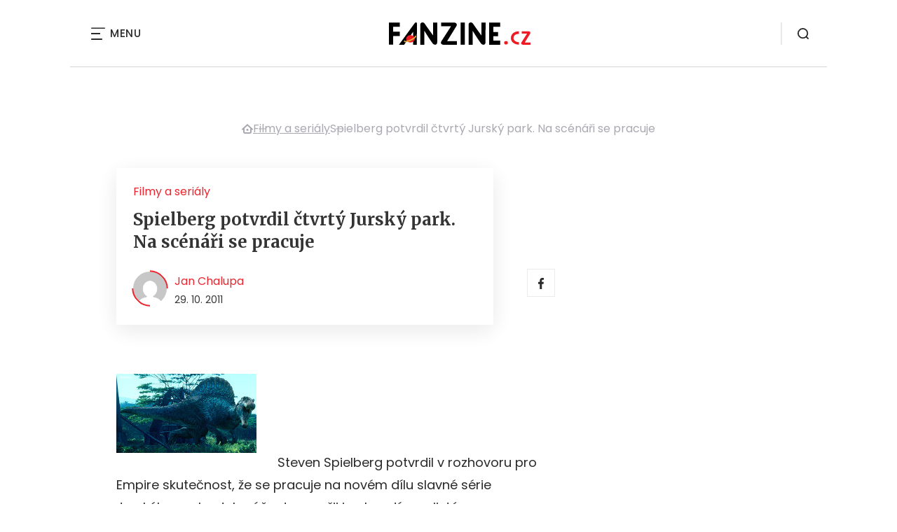

--- FILE ---
content_type: text/html; charset=utf-8
request_url: https://www.youtube-nocookie.com/embed/NAsME4Wtt6w?modestbranding=1&fs=0&rel=0
body_size: 47590
content:
<!DOCTYPE html><html lang="en" dir="ltr" data-cast-api-enabled="true"><head><meta name="viewport" content="width=device-width, initial-scale=1"><script nonce="mwTNlT5irF_7WEEdGk8nnQ">if ('undefined' == typeof Symbol || 'undefined' == typeof Symbol.iterator) {delete Array.prototype.entries;}</script><style name="www-roboto" nonce="fxfmbdIxy-mdwnWZ3FKdwA">@font-face{font-family:'Roboto';font-style:normal;font-weight:400;font-stretch:100%;src:url(//fonts.gstatic.com/s/roboto/v48/KFO7CnqEu92Fr1ME7kSn66aGLdTylUAMa3GUBHMdazTgWw.woff2)format('woff2');unicode-range:U+0460-052F,U+1C80-1C8A,U+20B4,U+2DE0-2DFF,U+A640-A69F,U+FE2E-FE2F;}@font-face{font-family:'Roboto';font-style:normal;font-weight:400;font-stretch:100%;src:url(//fonts.gstatic.com/s/roboto/v48/KFO7CnqEu92Fr1ME7kSn66aGLdTylUAMa3iUBHMdazTgWw.woff2)format('woff2');unicode-range:U+0301,U+0400-045F,U+0490-0491,U+04B0-04B1,U+2116;}@font-face{font-family:'Roboto';font-style:normal;font-weight:400;font-stretch:100%;src:url(//fonts.gstatic.com/s/roboto/v48/KFO7CnqEu92Fr1ME7kSn66aGLdTylUAMa3CUBHMdazTgWw.woff2)format('woff2');unicode-range:U+1F00-1FFF;}@font-face{font-family:'Roboto';font-style:normal;font-weight:400;font-stretch:100%;src:url(//fonts.gstatic.com/s/roboto/v48/KFO7CnqEu92Fr1ME7kSn66aGLdTylUAMa3-UBHMdazTgWw.woff2)format('woff2');unicode-range:U+0370-0377,U+037A-037F,U+0384-038A,U+038C,U+038E-03A1,U+03A3-03FF;}@font-face{font-family:'Roboto';font-style:normal;font-weight:400;font-stretch:100%;src:url(//fonts.gstatic.com/s/roboto/v48/KFO7CnqEu92Fr1ME7kSn66aGLdTylUAMawCUBHMdazTgWw.woff2)format('woff2');unicode-range:U+0302-0303,U+0305,U+0307-0308,U+0310,U+0312,U+0315,U+031A,U+0326-0327,U+032C,U+032F-0330,U+0332-0333,U+0338,U+033A,U+0346,U+034D,U+0391-03A1,U+03A3-03A9,U+03B1-03C9,U+03D1,U+03D5-03D6,U+03F0-03F1,U+03F4-03F5,U+2016-2017,U+2034-2038,U+203C,U+2040,U+2043,U+2047,U+2050,U+2057,U+205F,U+2070-2071,U+2074-208E,U+2090-209C,U+20D0-20DC,U+20E1,U+20E5-20EF,U+2100-2112,U+2114-2115,U+2117-2121,U+2123-214F,U+2190,U+2192,U+2194-21AE,U+21B0-21E5,U+21F1-21F2,U+21F4-2211,U+2213-2214,U+2216-22FF,U+2308-230B,U+2310,U+2319,U+231C-2321,U+2336-237A,U+237C,U+2395,U+239B-23B7,U+23D0,U+23DC-23E1,U+2474-2475,U+25AF,U+25B3,U+25B7,U+25BD,U+25C1,U+25CA,U+25CC,U+25FB,U+266D-266F,U+27C0-27FF,U+2900-2AFF,U+2B0E-2B11,U+2B30-2B4C,U+2BFE,U+3030,U+FF5B,U+FF5D,U+1D400-1D7FF,U+1EE00-1EEFF;}@font-face{font-family:'Roboto';font-style:normal;font-weight:400;font-stretch:100%;src:url(//fonts.gstatic.com/s/roboto/v48/KFO7CnqEu92Fr1ME7kSn66aGLdTylUAMaxKUBHMdazTgWw.woff2)format('woff2');unicode-range:U+0001-000C,U+000E-001F,U+007F-009F,U+20DD-20E0,U+20E2-20E4,U+2150-218F,U+2190,U+2192,U+2194-2199,U+21AF,U+21E6-21F0,U+21F3,U+2218-2219,U+2299,U+22C4-22C6,U+2300-243F,U+2440-244A,U+2460-24FF,U+25A0-27BF,U+2800-28FF,U+2921-2922,U+2981,U+29BF,U+29EB,U+2B00-2BFF,U+4DC0-4DFF,U+FFF9-FFFB,U+10140-1018E,U+10190-1019C,U+101A0,U+101D0-101FD,U+102E0-102FB,U+10E60-10E7E,U+1D2C0-1D2D3,U+1D2E0-1D37F,U+1F000-1F0FF,U+1F100-1F1AD,U+1F1E6-1F1FF,U+1F30D-1F30F,U+1F315,U+1F31C,U+1F31E,U+1F320-1F32C,U+1F336,U+1F378,U+1F37D,U+1F382,U+1F393-1F39F,U+1F3A7-1F3A8,U+1F3AC-1F3AF,U+1F3C2,U+1F3C4-1F3C6,U+1F3CA-1F3CE,U+1F3D4-1F3E0,U+1F3ED,U+1F3F1-1F3F3,U+1F3F5-1F3F7,U+1F408,U+1F415,U+1F41F,U+1F426,U+1F43F,U+1F441-1F442,U+1F444,U+1F446-1F449,U+1F44C-1F44E,U+1F453,U+1F46A,U+1F47D,U+1F4A3,U+1F4B0,U+1F4B3,U+1F4B9,U+1F4BB,U+1F4BF,U+1F4C8-1F4CB,U+1F4D6,U+1F4DA,U+1F4DF,U+1F4E3-1F4E6,U+1F4EA-1F4ED,U+1F4F7,U+1F4F9-1F4FB,U+1F4FD-1F4FE,U+1F503,U+1F507-1F50B,U+1F50D,U+1F512-1F513,U+1F53E-1F54A,U+1F54F-1F5FA,U+1F610,U+1F650-1F67F,U+1F687,U+1F68D,U+1F691,U+1F694,U+1F698,U+1F6AD,U+1F6B2,U+1F6B9-1F6BA,U+1F6BC,U+1F6C6-1F6CF,U+1F6D3-1F6D7,U+1F6E0-1F6EA,U+1F6F0-1F6F3,U+1F6F7-1F6FC,U+1F700-1F7FF,U+1F800-1F80B,U+1F810-1F847,U+1F850-1F859,U+1F860-1F887,U+1F890-1F8AD,U+1F8B0-1F8BB,U+1F8C0-1F8C1,U+1F900-1F90B,U+1F93B,U+1F946,U+1F984,U+1F996,U+1F9E9,U+1FA00-1FA6F,U+1FA70-1FA7C,U+1FA80-1FA89,U+1FA8F-1FAC6,U+1FACE-1FADC,U+1FADF-1FAE9,U+1FAF0-1FAF8,U+1FB00-1FBFF;}@font-face{font-family:'Roboto';font-style:normal;font-weight:400;font-stretch:100%;src:url(//fonts.gstatic.com/s/roboto/v48/KFO7CnqEu92Fr1ME7kSn66aGLdTylUAMa3OUBHMdazTgWw.woff2)format('woff2');unicode-range:U+0102-0103,U+0110-0111,U+0128-0129,U+0168-0169,U+01A0-01A1,U+01AF-01B0,U+0300-0301,U+0303-0304,U+0308-0309,U+0323,U+0329,U+1EA0-1EF9,U+20AB;}@font-face{font-family:'Roboto';font-style:normal;font-weight:400;font-stretch:100%;src:url(//fonts.gstatic.com/s/roboto/v48/KFO7CnqEu92Fr1ME7kSn66aGLdTylUAMa3KUBHMdazTgWw.woff2)format('woff2');unicode-range:U+0100-02BA,U+02BD-02C5,U+02C7-02CC,U+02CE-02D7,U+02DD-02FF,U+0304,U+0308,U+0329,U+1D00-1DBF,U+1E00-1E9F,U+1EF2-1EFF,U+2020,U+20A0-20AB,U+20AD-20C0,U+2113,U+2C60-2C7F,U+A720-A7FF;}@font-face{font-family:'Roboto';font-style:normal;font-weight:400;font-stretch:100%;src:url(//fonts.gstatic.com/s/roboto/v48/KFO7CnqEu92Fr1ME7kSn66aGLdTylUAMa3yUBHMdazQ.woff2)format('woff2');unicode-range:U+0000-00FF,U+0131,U+0152-0153,U+02BB-02BC,U+02C6,U+02DA,U+02DC,U+0304,U+0308,U+0329,U+2000-206F,U+20AC,U+2122,U+2191,U+2193,U+2212,U+2215,U+FEFF,U+FFFD;}@font-face{font-family:'Roboto';font-style:normal;font-weight:500;font-stretch:100%;src:url(//fonts.gstatic.com/s/roboto/v48/KFO7CnqEu92Fr1ME7kSn66aGLdTylUAMa3GUBHMdazTgWw.woff2)format('woff2');unicode-range:U+0460-052F,U+1C80-1C8A,U+20B4,U+2DE0-2DFF,U+A640-A69F,U+FE2E-FE2F;}@font-face{font-family:'Roboto';font-style:normal;font-weight:500;font-stretch:100%;src:url(//fonts.gstatic.com/s/roboto/v48/KFO7CnqEu92Fr1ME7kSn66aGLdTylUAMa3iUBHMdazTgWw.woff2)format('woff2');unicode-range:U+0301,U+0400-045F,U+0490-0491,U+04B0-04B1,U+2116;}@font-face{font-family:'Roboto';font-style:normal;font-weight:500;font-stretch:100%;src:url(//fonts.gstatic.com/s/roboto/v48/KFO7CnqEu92Fr1ME7kSn66aGLdTylUAMa3CUBHMdazTgWw.woff2)format('woff2');unicode-range:U+1F00-1FFF;}@font-face{font-family:'Roboto';font-style:normal;font-weight:500;font-stretch:100%;src:url(//fonts.gstatic.com/s/roboto/v48/KFO7CnqEu92Fr1ME7kSn66aGLdTylUAMa3-UBHMdazTgWw.woff2)format('woff2');unicode-range:U+0370-0377,U+037A-037F,U+0384-038A,U+038C,U+038E-03A1,U+03A3-03FF;}@font-face{font-family:'Roboto';font-style:normal;font-weight:500;font-stretch:100%;src:url(//fonts.gstatic.com/s/roboto/v48/KFO7CnqEu92Fr1ME7kSn66aGLdTylUAMawCUBHMdazTgWw.woff2)format('woff2');unicode-range:U+0302-0303,U+0305,U+0307-0308,U+0310,U+0312,U+0315,U+031A,U+0326-0327,U+032C,U+032F-0330,U+0332-0333,U+0338,U+033A,U+0346,U+034D,U+0391-03A1,U+03A3-03A9,U+03B1-03C9,U+03D1,U+03D5-03D6,U+03F0-03F1,U+03F4-03F5,U+2016-2017,U+2034-2038,U+203C,U+2040,U+2043,U+2047,U+2050,U+2057,U+205F,U+2070-2071,U+2074-208E,U+2090-209C,U+20D0-20DC,U+20E1,U+20E5-20EF,U+2100-2112,U+2114-2115,U+2117-2121,U+2123-214F,U+2190,U+2192,U+2194-21AE,U+21B0-21E5,U+21F1-21F2,U+21F4-2211,U+2213-2214,U+2216-22FF,U+2308-230B,U+2310,U+2319,U+231C-2321,U+2336-237A,U+237C,U+2395,U+239B-23B7,U+23D0,U+23DC-23E1,U+2474-2475,U+25AF,U+25B3,U+25B7,U+25BD,U+25C1,U+25CA,U+25CC,U+25FB,U+266D-266F,U+27C0-27FF,U+2900-2AFF,U+2B0E-2B11,U+2B30-2B4C,U+2BFE,U+3030,U+FF5B,U+FF5D,U+1D400-1D7FF,U+1EE00-1EEFF;}@font-face{font-family:'Roboto';font-style:normal;font-weight:500;font-stretch:100%;src:url(//fonts.gstatic.com/s/roboto/v48/KFO7CnqEu92Fr1ME7kSn66aGLdTylUAMaxKUBHMdazTgWw.woff2)format('woff2');unicode-range:U+0001-000C,U+000E-001F,U+007F-009F,U+20DD-20E0,U+20E2-20E4,U+2150-218F,U+2190,U+2192,U+2194-2199,U+21AF,U+21E6-21F0,U+21F3,U+2218-2219,U+2299,U+22C4-22C6,U+2300-243F,U+2440-244A,U+2460-24FF,U+25A0-27BF,U+2800-28FF,U+2921-2922,U+2981,U+29BF,U+29EB,U+2B00-2BFF,U+4DC0-4DFF,U+FFF9-FFFB,U+10140-1018E,U+10190-1019C,U+101A0,U+101D0-101FD,U+102E0-102FB,U+10E60-10E7E,U+1D2C0-1D2D3,U+1D2E0-1D37F,U+1F000-1F0FF,U+1F100-1F1AD,U+1F1E6-1F1FF,U+1F30D-1F30F,U+1F315,U+1F31C,U+1F31E,U+1F320-1F32C,U+1F336,U+1F378,U+1F37D,U+1F382,U+1F393-1F39F,U+1F3A7-1F3A8,U+1F3AC-1F3AF,U+1F3C2,U+1F3C4-1F3C6,U+1F3CA-1F3CE,U+1F3D4-1F3E0,U+1F3ED,U+1F3F1-1F3F3,U+1F3F5-1F3F7,U+1F408,U+1F415,U+1F41F,U+1F426,U+1F43F,U+1F441-1F442,U+1F444,U+1F446-1F449,U+1F44C-1F44E,U+1F453,U+1F46A,U+1F47D,U+1F4A3,U+1F4B0,U+1F4B3,U+1F4B9,U+1F4BB,U+1F4BF,U+1F4C8-1F4CB,U+1F4D6,U+1F4DA,U+1F4DF,U+1F4E3-1F4E6,U+1F4EA-1F4ED,U+1F4F7,U+1F4F9-1F4FB,U+1F4FD-1F4FE,U+1F503,U+1F507-1F50B,U+1F50D,U+1F512-1F513,U+1F53E-1F54A,U+1F54F-1F5FA,U+1F610,U+1F650-1F67F,U+1F687,U+1F68D,U+1F691,U+1F694,U+1F698,U+1F6AD,U+1F6B2,U+1F6B9-1F6BA,U+1F6BC,U+1F6C6-1F6CF,U+1F6D3-1F6D7,U+1F6E0-1F6EA,U+1F6F0-1F6F3,U+1F6F7-1F6FC,U+1F700-1F7FF,U+1F800-1F80B,U+1F810-1F847,U+1F850-1F859,U+1F860-1F887,U+1F890-1F8AD,U+1F8B0-1F8BB,U+1F8C0-1F8C1,U+1F900-1F90B,U+1F93B,U+1F946,U+1F984,U+1F996,U+1F9E9,U+1FA00-1FA6F,U+1FA70-1FA7C,U+1FA80-1FA89,U+1FA8F-1FAC6,U+1FACE-1FADC,U+1FADF-1FAE9,U+1FAF0-1FAF8,U+1FB00-1FBFF;}@font-face{font-family:'Roboto';font-style:normal;font-weight:500;font-stretch:100%;src:url(//fonts.gstatic.com/s/roboto/v48/KFO7CnqEu92Fr1ME7kSn66aGLdTylUAMa3OUBHMdazTgWw.woff2)format('woff2');unicode-range:U+0102-0103,U+0110-0111,U+0128-0129,U+0168-0169,U+01A0-01A1,U+01AF-01B0,U+0300-0301,U+0303-0304,U+0308-0309,U+0323,U+0329,U+1EA0-1EF9,U+20AB;}@font-face{font-family:'Roboto';font-style:normal;font-weight:500;font-stretch:100%;src:url(//fonts.gstatic.com/s/roboto/v48/KFO7CnqEu92Fr1ME7kSn66aGLdTylUAMa3KUBHMdazTgWw.woff2)format('woff2');unicode-range:U+0100-02BA,U+02BD-02C5,U+02C7-02CC,U+02CE-02D7,U+02DD-02FF,U+0304,U+0308,U+0329,U+1D00-1DBF,U+1E00-1E9F,U+1EF2-1EFF,U+2020,U+20A0-20AB,U+20AD-20C0,U+2113,U+2C60-2C7F,U+A720-A7FF;}@font-face{font-family:'Roboto';font-style:normal;font-weight:500;font-stretch:100%;src:url(//fonts.gstatic.com/s/roboto/v48/KFO7CnqEu92Fr1ME7kSn66aGLdTylUAMa3yUBHMdazQ.woff2)format('woff2');unicode-range:U+0000-00FF,U+0131,U+0152-0153,U+02BB-02BC,U+02C6,U+02DA,U+02DC,U+0304,U+0308,U+0329,U+2000-206F,U+20AC,U+2122,U+2191,U+2193,U+2212,U+2215,U+FEFF,U+FFFD;}</style><script name="www-roboto" nonce="mwTNlT5irF_7WEEdGk8nnQ">if (document.fonts && document.fonts.load) {document.fonts.load("400 10pt Roboto", "E"); document.fonts.load("500 10pt Roboto", "E");}</script><link rel="stylesheet" href="/s/player/b95b0e7a/www-player.css" name="www-player" nonce="fxfmbdIxy-mdwnWZ3FKdwA"><style nonce="fxfmbdIxy-mdwnWZ3FKdwA">html {overflow: hidden;}body {font: 12px Roboto, Arial, sans-serif; background-color: #000; color: #fff; height: 100%; width: 100%; overflow: hidden; position: absolute; margin: 0; padding: 0;}#player {width: 100%; height: 100%;}h1 {text-align: center; color: #fff;}h3 {margin-top: 6px; margin-bottom: 3px;}.player-unavailable {position: absolute; top: 0; left: 0; right: 0; bottom: 0; padding: 25px; font-size: 13px; background: url(/img/meh7.png) 50% 65% no-repeat;}.player-unavailable .message {text-align: left; margin: 0 -5px 15px; padding: 0 5px 14px; border-bottom: 1px solid #888; font-size: 19px; font-weight: normal;}.player-unavailable a {color: #167ac6; text-decoration: none;}</style><script nonce="mwTNlT5irF_7WEEdGk8nnQ">var ytcsi={gt:function(n){n=(n||"")+"data_";return ytcsi[n]||(ytcsi[n]={tick:{},info:{},gel:{preLoggedGelInfos:[]}})},now:window.performance&&window.performance.timing&&window.performance.now&&window.performance.timing.navigationStart?function(){return window.performance.timing.navigationStart+window.performance.now()}:function(){return(new Date).getTime()},tick:function(l,t,n){var ticks=ytcsi.gt(n).tick;var v=t||ytcsi.now();if(ticks[l]){ticks["_"+l]=ticks["_"+l]||[ticks[l]];ticks["_"+l].push(v)}ticks[l]=
v},info:function(k,v,n){ytcsi.gt(n).info[k]=v},infoGel:function(p,n){ytcsi.gt(n).gel.preLoggedGelInfos.push(p)},setStart:function(t,n){ytcsi.tick("_start",t,n)}};
(function(w,d){function isGecko(){if(!w.navigator)return false;try{if(w.navigator.userAgentData&&w.navigator.userAgentData.brands&&w.navigator.userAgentData.brands.length){var brands=w.navigator.userAgentData.brands;var i=0;for(;i<brands.length;i++)if(brands[i]&&brands[i].brand==="Firefox")return true;return false}}catch(e){setTimeout(function(){throw e;})}if(!w.navigator.userAgent)return false;var ua=w.navigator.userAgent;return ua.indexOf("Gecko")>0&&ua.toLowerCase().indexOf("webkit")<0&&ua.indexOf("Edge")<
0&&ua.indexOf("Trident")<0&&ua.indexOf("MSIE")<0}ytcsi.setStart(w.performance?w.performance.timing.responseStart:null);var isPrerender=(d.visibilityState||d.webkitVisibilityState)=="prerender";var vName=!d.visibilityState&&d.webkitVisibilityState?"webkitvisibilitychange":"visibilitychange";if(isPrerender){var startTick=function(){ytcsi.setStart();d.removeEventListener(vName,startTick)};d.addEventListener(vName,startTick,false)}if(d.addEventListener)d.addEventListener(vName,function(){ytcsi.tick("vc")},
false);if(isGecko()){var isHidden=(d.visibilityState||d.webkitVisibilityState)=="hidden";if(isHidden)ytcsi.tick("vc")}var slt=function(el,t){setTimeout(function(){var n=ytcsi.now();el.loadTime=n;if(el.slt)el.slt()},t)};w.__ytRIL=function(el){if(!el.getAttribute("data-thumb"))if(w.requestAnimationFrame)w.requestAnimationFrame(function(){slt(el,0)});else slt(el,16)}})(window,document);
</script><script nonce="mwTNlT5irF_7WEEdGk8nnQ">var ytcfg={d:function(){return window.yt&&yt.config_||ytcfg.data_||(ytcfg.data_={})},get:function(k,o){return k in ytcfg.d()?ytcfg.d()[k]:o},set:function(){var a=arguments;if(a.length>1)ytcfg.d()[a[0]]=a[1];else{var k;for(k in a[0])ytcfg.d()[k]=a[0][k]}}};
ytcfg.set({"CLIENT_CANARY_STATE":"none","DEVICE":"cbr\u003dChrome\u0026cbrand\u003dapple\u0026cbrver\u003d131.0.0.0\u0026ceng\u003dWebKit\u0026cengver\u003d537.36\u0026cos\u003dMacintosh\u0026cosver\u003d10_15_7\u0026cplatform\u003dDESKTOP","EVENT_ID":"G0Fuac_tCvTBib4Pj-7qgAs","EXPERIMENT_FLAGS":{"ab_det_apm":true,"ab_det_el_h":true,"ab_det_em_inj":true,"ab_fk_sk_cl":true,"ab_l_sig_st":true,"ab_l_sig_st_e":true,"action_companion_center_align_description":true,"allow_skip_networkless":true,"always_send_and_write":true,"att_web_record_metrics":true,"attmusi":true,"c3_enable_button_impression_logging":true,"c3_watch_page_component":true,"cancel_pending_navs":true,"clean_up_manual_attribution_header":true,"config_age_report_killswitch":true,"cow_optimize_idom_compat":true,"csi_config_handling_infra":true,"csi_on_gel":true,"delhi_mweb_colorful_sd":true,"delhi_mweb_colorful_sd_v2":true,"deprecate_csi_has_info":true,"deprecate_pair_servlet_enabled":true,"desktop_sparkles_light_cta_button":true,"disable_cached_masthead_data":true,"disable_child_node_auto_formatted_strings":true,"disable_enf_isd":true,"disable_log_to_visitor_layer":true,"disable_pacf_logging_for_memory_limited_tv":true,"embeds_enable_eid_enforcement_for_youtube":true,"embeds_enable_info_panel_dismissal":true,"embeds_enable_pfp_always_unbranded":true,"embeds_muted_autoplay_sound_fix":true,"embeds_serve_es6_client":true,"embeds_web_nwl_disable_nocookie":true,"embeds_web_updated_shorts_definition_fix":true,"enable_active_view_display_ad_renderer_web_home":true,"enable_ad_disclosure_banner_a11y_fix":true,"enable_chips_shelf_view_model_fully_reactive":true,"enable_client_creator_goal_ticker_bar_revamp":true,"enable_client_only_wiz_direct_reactions":true,"enable_client_sli_logging":true,"enable_client_streamz_web":true,"enable_client_ve_spec":true,"enable_cloud_save_error_popup_after_retry":true,"enable_cookie_reissue_iframe":true,"enable_dai_sdf_h5_preroll":true,"enable_datasync_id_header_in_web_vss_pings":true,"enable_default_mono_cta_migration_web_client":true,"enable_dma_post_enforcement":true,"enable_docked_chat_messages":true,"enable_entity_store_from_dependency_injection":true,"enable_inline_muted_playback_on_web_search":true,"enable_inline_muted_playback_on_web_search_for_vdc":true,"enable_inline_muted_playback_on_web_search_for_vdcb":true,"enable_is_mini_app_page_active_bugfix":true,"enable_live_overlay_feed_in_live_chat":true,"enable_logging_first_user_action_after_game_ready":true,"enable_ltc_param_fetch_from_innertube":true,"enable_masthead_mweb_padding_fix":true,"enable_menu_renderer_button_in_mweb_hclr":true,"enable_mini_app_command_handler_mweb_fix":true,"enable_mini_app_iframe_loaded_logging":true,"enable_mini_guide_downloads_item":true,"enable_mixed_direction_formatted_strings":true,"enable_mweb_livestream_ui_update":true,"enable_mweb_new_caption_language_picker":true,"enable_names_handles_account_switcher":true,"enable_network_request_logging_on_game_events":true,"enable_new_paid_product_placement":true,"enable_obtaining_ppn_query_param":true,"enable_open_in_new_tab_icon_for_short_dr_for_desktop_search":true,"enable_open_yt_content":true,"enable_origin_query_parameter_bugfix":true,"enable_pause_ads_on_ytv_html5":true,"enable_payments_purchase_manager":true,"enable_pdp_icon_prefetch":true,"enable_pl_r_si_fa":true,"enable_place_pivot_url":true,"enable_playable_a11y_label_with_badge_text":true,"enable_pv_screen_modern_text":true,"enable_removing_navbar_title_on_hashtag_page_mweb":true,"enable_resetting_scroll_position_on_flow_change":true,"enable_rta_manager":true,"enable_sdf_companion_h5":true,"enable_sdf_dai_h5_midroll":true,"enable_sdf_h5_endemic_mid_post_roll":true,"enable_sdf_on_h5_unplugged_vod_midroll":true,"enable_sdf_shorts_player_bytes_h5":true,"enable_sdk_performance_network_logging":true,"enable_sending_unwrapped_game_audio_as_serialized_metadata":true,"enable_sfv_effect_pivot_url":true,"enable_shorts_new_carousel":true,"enable_skip_ad_guidance_prompt":true,"enable_skippable_ads_for_unplugged_ad_pod":true,"enable_smearing_expansion_dai":true,"enable_third_party_info":true,"enable_time_out_messages":true,"enable_timeline_view_modern_transcript_fe":true,"enable_video_display_compact_button_group_for_desktop_search":true,"enable_watch_next_pause_autoplay_lact":true,"enable_web_home_top_landscape_image_layout_level_click":true,"enable_web_tiered_gel":true,"enable_window_constrained_buy_flow_dialog":true,"enable_wiz_queue_effect_and_on_init_initial_runs":true,"enable_ypc_spinners":true,"enable_yt_ata_iframe_authuser":true,"export_networkless_options":true,"export_player_version_to_ytconfig":true,"fill_single_video_with_notify_to_lasr":true,"fix_ad_miniplayer_controls_rendering":true,"fix_ads_tracking_for_swf_config_deprecation_mweb":true,"h5_companion_enable_adcpn_macro_substitution_for_click_pings":true,"h5_inplayer_enable_adcpn_macro_substitution_for_click_pings":true,"h5_reset_cache_and_filter_before_update_masthead":true,"hide_channel_creation_title_for_mweb":true,"high_ccv_client_side_caching_h5":true,"html5_log_trigger_events_with_debug_data":true,"html5_ssdai_enable_media_end_cue_range":true,"il_attach_cache_limit":true,"il_use_view_model_logging_context":true,"is_browser_support_for_webcam_streaming":true,"json_condensed_response":true,"kev_adb_pg":true,"kevlar_gel_error_routing":true,"kevlar_watch_cinematics":true,"live_chat_enable_controller_extraction":true,"live_chat_enable_rta_manager":true,"live_chat_increased_min_height":true,"log_click_with_layer_from_element_in_command_handler":true,"log_errors_through_nwl_on_retry":true,"mdx_enable_privacy_disclosure_ui":true,"mdx_load_cast_api_bootstrap_script":true,"medium_progress_bar_modification":true,"migrate_remaining_web_ad_badges_to_innertube":true,"mobile_account_menu_refresh":true,"mweb_a11y_enable_player_controls_invisible_toggle":true,"mweb_account_linking_noapp":true,"mweb_after_render_to_scheduler":true,"mweb_allow_modern_search_suggest_behavior":true,"mweb_animated_actions":true,"mweb_app_upsell_button_direct_to_app":true,"mweb_big_progress_bar":true,"mweb_c3_disable_carve_out":true,"mweb_c3_disable_carve_out_keep_external_links":true,"mweb_c3_enable_adaptive_signals":true,"mweb_c3_endscreen":true,"mweb_c3_endscreen_v2":true,"mweb_c3_library_page_enable_recent_shelf":true,"mweb_c3_remove_web_navigation_endpoint_data":true,"mweb_c3_use_canonical_from_player_response":true,"mweb_cinematic_watch":true,"mweb_command_handler":true,"mweb_delay_watch_initial_data":true,"mweb_disable_searchbar_scroll":true,"mweb_enable_fine_scrubbing_for_recs":true,"mweb_enable_keto_batch_player_fullscreen":true,"mweb_enable_keto_batch_player_progress_bar":true,"mweb_enable_keto_batch_player_tooltips":true,"mweb_enable_lockup_view_model_for_ucp":true,"mweb_enable_more_drawer":true,"mweb_enable_optional_fullscreen_landscape_locking":true,"mweb_enable_overlay_touch_manager":true,"mweb_enable_premium_carve_out_fix":true,"mweb_enable_refresh_detection":true,"mweb_enable_search_imp":true,"mweb_enable_sequence_signal":true,"mweb_enable_shorts_pivot_button":true,"mweb_enable_shorts_video_preload":true,"mweb_enable_skippables_on_jio_phone":true,"mweb_enable_storyboards":true,"mweb_enable_two_line_title_on_shorts":true,"mweb_enable_varispeed_controller":true,"mweb_enable_warm_channel_requests":true,"mweb_enable_watch_feed_infinite_scroll":true,"mweb_enable_wrapped_unplugged_pause_membership_dialog_renderer":true,"mweb_filter_video_format_in_webfe":true,"mweb_fix_livestream_seeking":true,"mweb_fix_monitor_visibility_after_render":true,"mweb_fix_section_list_continuation_item_renderers":true,"mweb_force_ios_fallback_to_native_control":true,"mweb_fp_auto_fullscreen":true,"mweb_fullscreen_controls":true,"mweb_fullscreen_controls_action_buttons":true,"mweb_fullscreen_watch_system":true,"mweb_home_reactive_shorts":true,"mweb_innertube_search_command":true,"mweb_lang_in_html":true,"mweb_like_button_synced_with_entities":true,"mweb_logo_use_home_page_ve":true,"mweb_module_decoration":true,"mweb_native_control_in_faux_fullscreen_shared":true,"mweb_panel_container_inert":true,"mweb_player_control_on_hover":true,"mweb_player_delhi_dtts":true,"mweb_player_settings_use_bottom_sheet":true,"mweb_player_show_previous_next_buttons_in_playlist":true,"mweb_player_skip_no_op_state_changes":true,"mweb_player_user_select_none":true,"mweb_playlist_engagement_panel":true,"mweb_progress_bar_seek_on_mouse_click":true,"mweb_pull_2_full":true,"mweb_pull_2_full_enable_touch_handlers":true,"mweb_schedule_warm_watch_response":true,"mweb_searchbox_legacy_navigation":true,"mweb_see_fewer_shorts":true,"mweb_sheets_ui_refresh":true,"mweb_shorts_comments_panel_id_change":true,"mweb_shorts_early_continuation":true,"mweb_show_ios_smart_banner":true,"mweb_use_server_url_on_startup":true,"mweb_watch_captions_enable_auto_translate":true,"mweb_watch_captions_set_default_size":true,"mweb_watch_stop_scheduler_on_player_response":true,"mweb_watchfeed_big_thumbnails":true,"mweb_yt_searchbox":true,"networkless_logging":true,"no_client_ve_attach_unless_shown":true,"nwl_send_from_memory_when_online":true,"pageid_as_header_web":true,"playback_settings_use_switch_menu":true,"player_controls_autonav_fix":true,"player_controls_skip_double_signal_update":true,"polymer_bad_build_labels":true,"polymer_verifiy_app_state":true,"qoe_send_and_write":true,"remove_chevron_from_ad_disclosure_banner_h5":true,"remove_masthead_channel_banner_on_refresh":true,"remove_slot_id_exited_trigger_for_dai_in_player_slot_expire":true,"replace_client_url_parsing_with_server_signal":true,"service_worker_enabled":true,"service_worker_push_enabled":true,"service_worker_push_home_page_prompt":true,"service_worker_push_watch_page_prompt":true,"shell_load_gcf":true,"shorten_initial_gel_batch_timeout":true,"should_use_yt_voice_endpoint_in_kaios":true,"skip_invalid_ytcsi_ticks":true,"skip_setting_info_in_csi_data_object":true,"smarter_ve_dedupping":true,"speedmaster_no_seek":true,"start_client_gcf_mweb":true,"stop_handling_click_for_non_rendering_overlay_layout":true,"suppress_error_204_logging":true,"synced_panel_scrolling_controller":true,"use_event_time_ms_header":true,"use_fifo_for_networkless":true,"use_player_abuse_bg_library":true,"use_request_time_ms_header":true,"use_session_based_sampling":true,"use_thumbnail_overlay_time_status_renderer_for_live_badge":true,"use_ts_visibilitylogger":true,"vss_final_ping_send_and_write":true,"vss_playback_use_send_and_write":true,"web_adaptive_repeat_ase":true,"web_always_load_chat_support":true,"web_animated_like":true,"web_api_url":true,"web_autonav_allow_off_by_default":true,"web_button_vm_refactor_disabled":true,"web_c3_log_app_init_finish":true,"web_csi_action_sampling_enabled":true,"web_dedupe_ve_grafting":true,"web_disable_backdrop_filter":true,"web_enable_ab_rsp_cl":true,"web_enable_course_icon_update":true,"web_enable_error_204":true,"web_enable_horizontal_video_attributes_section":true,"web_fix_segmented_like_dislike_undefined":true,"web_gcf_hashes_innertube":true,"web_gel_timeout_cap":true,"web_metadata_carousel_elref_bugfix":true,"web_parent_target_for_sheets":true,"web_persist_server_autonav_state_on_client":true,"web_playback_associated_log_ctt":true,"web_playback_associated_ve":true,"web_prefetch_preload_video":true,"web_progress_bar_draggable":true,"web_resizable_advertiser_banner_on_masthead_safari_fix":true,"web_scheduler_auto_init":true,"web_shorts_just_watched_on_channel_and_pivot_study":true,"web_shorts_just_watched_overlay":true,"web_shorts_pivot_button_view_model_reactive":true,"web_update_panel_visibility_logging_fix":true,"web_video_attribute_view_model_a11y_fix":true,"web_watch_controls_state_signals":true,"web_wiz_attributed_string":true,"web_yt_config_context":true,"webfe_mweb_watch_microdata":true,"webfe_watch_shorts_canonical_url_fix":true,"webpo_exit_on_net_err":true,"wiz_diff_overwritable":true,"wiz_memoize_stamper_items":true,"woffle_used_state_report":true,"wpo_gel_strz":true,"ytcp_paper_tooltip_use_scoped_owner_root":true,"ytidb_clear_embedded_player":true,"H5_async_logging_delay_ms":30000.0,"attention_logging_scroll_throttle":500.0,"autoplay_pause_by_lact_sampling_fraction":0.0,"cinematic_watch_effect_opacity":0.4,"log_window_onerror_fraction":0.1,"speedmaster_playback_rate":2.0,"tv_pacf_logging_sample_rate":0.01,"web_attention_logging_scroll_throttle":500.0,"web_load_prediction_threshold":0.1,"web_navigation_prediction_threshold":0.1,"web_pbj_log_warning_rate":0.0,"web_system_health_fraction":0.01,"ytidb_transaction_ended_event_rate_limit":0.02,"active_time_update_interval_ms":10000,"att_init_delay":500,"autoplay_pause_by_lact_sec":0,"botguard_async_snapshot_timeout_ms":3000,"check_navigator_accuracy_timeout_ms":0,"cinematic_watch_css_filter_blur_strength":40,"cinematic_watch_fade_out_duration":500,"close_webview_delay_ms":100,"cloud_save_game_data_rate_limit_ms":3000,"compression_disable_point":10,"custom_active_view_tos_timeout_ms":3600000,"embeds_widget_poll_interval_ms":0,"gel_min_batch_size":3,"gel_queue_timeout_max_ms":60000,"get_async_timeout_ms":60000,"hide_cta_for_home_web_video_ads_animate_in_time":2,"html5_byterate_soft_cap":0,"initial_gel_batch_timeout":2000,"max_body_size_to_compress":500000,"max_prefetch_window_sec_for_livestream_optimization":10,"min_prefetch_offset_sec_for_livestream_optimization":20,"mini_app_container_iframe_src_update_delay_ms":0,"multiple_preview_news_duration_time":11000,"mweb_c3_toast_duration_ms":5000,"mweb_deep_link_fallback_timeout_ms":10000,"mweb_delay_response_received_actions":100,"mweb_fp_dpad_rate_limit_ms":0,"mweb_fp_dpad_watch_title_clamp_lines":0,"mweb_history_manager_cache_size":100,"mweb_ios_fullscreen_playback_transition_delay_ms":500,"mweb_ios_fullscreen_system_pause_epilson_ms":0,"mweb_override_response_store_expiration_ms":0,"mweb_shorts_early_continuation_trigger_threshold":4,"mweb_w2w_max_age_seconds":0,"mweb_watch_captions_default_size":2,"neon_dark_launch_gradient_count":0,"network_polling_interval":30000,"play_click_interval_ms":30000,"play_ping_interval_ms":10000,"prefetch_comments_ms_after_video":0,"send_config_hash_timer":0,"service_worker_push_logged_out_prompt_watches":-1,"service_worker_push_prompt_cap":-1,"service_worker_push_prompt_delay_microseconds":3888000000000,"show_mini_app_ad_frequency_cap_ms":300000,"slow_compressions_before_abandon_count":4,"speedmaster_cancellation_movement_dp":10,"speedmaster_touch_activation_ms":500,"web_attention_logging_throttle":500,"web_foreground_heartbeat_interval_ms":28000,"web_gel_debounce_ms":10000,"web_logging_max_batch":100,"web_max_tracing_events":50,"web_tracing_session_replay":0,"wil_icon_max_concurrent_fetches":9999,"ytidb_remake_db_retries":3,"ytidb_reopen_db_retries":3,"WebClientReleaseProcessCritical__youtube_embeds_client_version_override":"","WebClientReleaseProcessCritical__youtube_embeds_web_client_version_override":"","WebClientReleaseProcessCritical__youtube_mweb_client_version_override":"","debug_forced_internalcountrycode":"","embeds_web_synth_ch_headers_banned_urls_regex":"","enable_web_media_service":"DISABLED","il_payload_scraping":"","live_chat_unicode_emoji_json_url":"https://www.gstatic.com/youtube/img/emojis/emojis-svg-9.json","mweb_deep_link_feature_tag_suffix":"11268432","mweb_enable_shorts_innertube_player_prefetch_trigger":"NONE","mweb_fp_dpad":"home,search,browse,channel,create_channel,experiments,settings,trending,oops,404,paid_memberships,sponsorship,premium,shorts","mweb_fp_dpad_linear_navigation":"","mweb_fp_dpad_linear_navigation_visitor":"","mweb_fp_dpad_visitor":"","mweb_preload_video_by_player_vars":"","mweb_sign_in_button_style":"STYLE_SUGGESTIVE_AVATAR","place_pivot_triggering_container_alternate":"","place_pivot_triggering_counterfactual_container_alternate":"","search_ui_mweb_searchbar_restyle":"DEFAULT","service_worker_push_force_notification_prompt_tag":"1","service_worker_scope":"/","suggest_exp_str":"","web_client_version_override":"","kevlar_command_handler_command_banlist":[],"mini_app_ids_without_game_ready":["UgkxHHtsak1SC8mRGHMZewc4HzeAY3yhPPmJ","Ugkx7OgzFqE6z_5Mtf4YsotGfQNII1DF_RBm"],"web_op_signal_type_banlist":[],"web_tracing_enabled_spans":["event","command"]},"GAPI_HINT_PARAMS":"m;/_/scs/abc-static/_/js/k\u003dgapi.gapi.en.FZb77tO2YW4.O/d\u003d1/rs\u003dAHpOoo8lqavmo6ayfVxZovyDiP6g3TOVSQ/m\u003d__features__","GAPI_HOST":"https://apis.google.com","GAPI_LOCALE":"en_US","GL":"US","HL":"en","HTML_DIR":"ltr","HTML_LANG":"en","INNERTUBE_API_KEY":"AIzaSyAO_FJ2SlqU8Q4STEHLGCilw_Y9_11qcW8","INNERTUBE_API_VERSION":"v1","INNERTUBE_CLIENT_NAME":"WEB_EMBEDDED_PLAYER","INNERTUBE_CLIENT_VERSION":"1.20260116.01.00","INNERTUBE_CONTEXT":{"client":{"hl":"en","gl":"US","remoteHost":"3.144.125.9","deviceMake":"Apple","deviceModel":"","visitorData":"[base64]%3D%3D","userAgent":"Mozilla/5.0 (Macintosh; Intel Mac OS X 10_15_7) AppleWebKit/537.36 (KHTML, like Gecko) Chrome/131.0.0.0 Safari/537.36; ClaudeBot/1.0; +claudebot@anthropic.com),gzip(gfe)","clientName":"WEB_EMBEDDED_PLAYER","clientVersion":"1.20260116.01.00","osName":"Macintosh","osVersion":"10_15_7","originalUrl":"https://www.youtube-nocookie.com/embed/NAsME4Wtt6w?modestbranding\u003d1\u0026fs\u003d0\u0026rel\u003d0","platform":"DESKTOP","clientFormFactor":"UNKNOWN_FORM_FACTOR","configInfo":{"appInstallData":"[base64]%3D%3D"},"browserName":"Chrome","browserVersion":"131.0.0.0","acceptHeader":"text/html,application/xhtml+xml,application/xml;q\u003d0.9,image/webp,image/apng,*/*;q\u003d0.8,application/signed-exchange;v\u003db3;q\u003d0.9","deviceExperimentId":"ChxOelU1TnpBNE1USXdOakkxTVRneE56WXhOUT09EJuCucsGGJuCucsG","rolloutToken":"CNmdx8WBib-RuwEQiPbDx-mXkgMYiPbDx-mXkgM%3D"},"user":{"lockedSafetyMode":false},"request":{"useSsl":true},"clickTracking":{"clickTrackingParams":"IhMIj+fDx+mXkgMV9GDCAR0Ptxqw"},"thirdParty":{"embeddedPlayerContext":{"embeddedPlayerEncryptedContext":"[base64]","ancestorOriginsSupported":false}}},"INNERTUBE_CONTEXT_CLIENT_NAME":56,"INNERTUBE_CONTEXT_CLIENT_VERSION":"1.20260116.01.00","INNERTUBE_CONTEXT_GL":"US","INNERTUBE_CONTEXT_HL":"en","LATEST_ECATCHER_SERVICE_TRACKING_PARAMS":{"client.name":"WEB_EMBEDDED_PLAYER","client.jsfeat":"2021"},"LOGGED_IN":false,"PAGE_BUILD_LABEL":"youtube.embeds.web_20260116_01_RC00","PAGE_CL":856990104,"SERVER_NAME":"WebFE","VISITOR_DATA":"[base64]%3D%3D","WEB_PLAYER_CONTEXT_CONFIGS":{"WEB_PLAYER_CONTEXT_CONFIG_ID_EMBEDDED_PLAYER":{"rootElementId":"movie_player","jsUrl":"/s/player/b95b0e7a/player_ias.vflset/en_US/base.js","cssUrl":"/s/player/b95b0e7a/www-player.css","contextId":"WEB_PLAYER_CONTEXT_CONFIG_ID_EMBEDDED_PLAYER","eventLabel":"embedded","contentRegion":"US","hl":"en_US","hostLanguage":"en","innertubeApiKey":"AIzaSyAO_FJ2SlqU8Q4STEHLGCilw_Y9_11qcW8","innertubeApiVersion":"v1","innertubeContextClientVersion":"1.20260116.01.00","disableRelatedVideos":true,"device":{"brand":"apple","model":"","browser":"Chrome","browserVersion":"131.0.0.0","os":"Macintosh","osVersion":"10_15_7","platform":"DESKTOP","interfaceName":"WEB_EMBEDDED_PLAYER","interfaceVersion":"1.20260116.01.00"},"serializedExperimentIds":"24004644,24499532,51010235,51063643,51098299,51204329,51222973,51340662,51349914,51353393,51366423,51389629,51404808,51404810,51425032,51458177,51484222,51489568,51490331,51500051,51505436,51530495,51534669,51560386,51565116,51566373,51578633,51583568,51583821,51585555,51586115,51605258,51605395,51609830,51611457,51615065,51620867,51621065,51622350,51622844,51632249,51635955,51637029,51638932,51648336,51653717,51656217,51666850,51672162,51681662,51683502,51684301,51684306,51691027,51691589,51693511,51696107,51696619,51697032,51700777,51701616,51704637,51705183,51705185,51709242,51711227,51711266,51711298,51712601,51713237,51714463,51715041,51717474,51719410,51719628,51724105,51731008,51732103,51735451,51737661,51738919,51741219,51742824,51742829,51742876,51744563","serializedExperimentFlags":"H5_async_logging_delay_ms\u003d30000.0\u0026PlayerWeb__h5_enable_advisory_rating_restrictions\u003dtrue\u0026a11y_h5_associate_survey_question\u003dtrue\u0026ab_det_apm\u003dtrue\u0026ab_det_el_h\u003dtrue\u0026ab_det_em_inj\u003dtrue\u0026ab_fk_sk_cl\u003dtrue\u0026ab_l_sig_st\u003dtrue\u0026ab_l_sig_st_e\u003dtrue\u0026action_companion_center_align_description\u003dtrue\u0026ad_pod_disable_companion_persist_ads_quality\u003dtrue\u0026add_stmp_logs_for_voice_boost\u003dtrue\u0026allow_autohide_on_paused_videos\u003dtrue\u0026allow_drm_override\u003dtrue\u0026allow_live_autoplay\u003dtrue\u0026allow_poltergust_autoplay\u003dtrue\u0026allow_skip_networkless\u003dtrue\u0026allow_vp9_1080p_mq_enc\u003dtrue\u0026always_cache_redirect_endpoint\u003dtrue\u0026always_send_and_write\u003dtrue\u0026annotation_module_vast_cards_load_logging_fraction\u003d0.0\u0026assign_drm_family_by_format\u003dtrue\u0026att_web_record_metrics\u003dtrue\u0026attention_logging_scroll_throttle\u003d500.0\u0026attmusi\u003dtrue\u0026autoplay_time\u003d10000\u0026autoplay_time_for_fullscreen\u003d-1\u0026autoplay_time_for_music_content\u003d-1\u0026bg_vm_reinit_threshold\u003d7200000\u0026blocked_packages_for_sps\u003d[]\u0026botguard_async_snapshot_timeout_ms\u003d3000\u0026captions_url_add_ei\u003dtrue\u0026check_navigator_accuracy_timeout_ms\u003d0\u0026clean_up_manual_attribution_header\u003dtrue\u0026compression_disable_point\u003d10\u0026cow_optimize_idom_compat\u003dtrue\u0026csi_config_handling_infra\u003dtrue\u0026csi_on_gel\u003dtrue\u0026custom_active_view_tos_timeout_ms\u003d3600000\u0026dash_manifest_version\u003d5\u0026debug_bandaid_hostname\u003d\u0026debug_bandaid_port\u003d0\u0026debug_sherlog_username\u003d\u0026delhi_fast_follow_autonav_toggle\u003dtrue\u0026delhi_modern_player_default_thumbnail_percentage\u003d0.0\u0026delhi_modern_player_faster_autohide_delay_ms\u003d2000\u0026delhi_modern_player_pause_thumbnail_percentage\u003d0.6\u0026delhi_modern_web_player_blending_mode\u003d\u0026delhi_modern_web_player_disable_frosted_glass\u003dtrue\u0026delhi_modern_web_player_horizontal_volume_controls\u003dtrue\u0026delhi_modern_web_player_lhs_volume_controls\u003dtrue\u0026delhi_modern_web_player_responsive_compact_controls_threshold\u003d0\u0026deprecate_22\u003dtrue\u0026deprecate_csi_has_info\u003dtrue\u0026deprecate_delay_ping\u003dtrue\u0026deprecate_pair_servlet_enabled\u003dtrue\u0026desktop_sparkles_light_cta_button\u003dtrue\u0026disable_av1_setting\u003dtrue\u0026disable_branding_context\u003dtrue\u0026disable_cached_masthead_data\u003dtrue\u0026disable_channel_id_check_for_suspended_channels\u003dtrue\u0026disable_child_node_auto_formatted_strings\u003dtrue\u0026disable_enf_isd\u003dtrue\u0026disable_lifa_for_supex_users\u003dtrue\u0026disable_log_to_visitor_layer\u003dtrue\u0026disable_mdx_connection_in_mdx_module_for_music_web\u003dtrue\u0026disable_pacf_logging_for_memory_limited_tv\u003dtrue\u0026disable_reduced_fullscreen_autoplay_countdown_for_minors\u003dtrue\u0026disable_reel_item_watch_format_filtering\u003dtrue\u0026disable_threegpp_progressive_formats\u003dtrue\u0026disable_touch_events_on_skip_button\u003dtrue\u0026edge_encryption_fill_primary_key_version\u003dtrue\u0026embeds_enable_info_panel_dismissal\u003dtrue\u0026embeds_enable_move_set_center_crop_to_public\u003dtrue\u0026embeds_enable_per_video_embed_config\u003dtrue\u0026embeds_enable_pfp_always_unbranded\u003dtrue\u0026embeds_web_lite_mode\u003d1\u0026embeds_web_nwl_disable_nocookie\u003dtrue\u0026embeds_web_synth_ch_headers_banned_urls_regex\u003d\u0026enable_active_view_display_ad_renderer_web_home\u003dtrue\u0026enable_active_view_lr_shorts_video\u003dtrue\u0026enable_active_view_web_shorts_video\u003dtrue\u0026enable_ad_cpn_macro_substitution_for_click_pings\u003dtrue\u0026enable_ad_disclosure_banner_a11y_fix\u003dtrue\u0026enable_app_promo_endcap_eml_on_tablet\u003dtrue\u0026enable_batched_cross_device_pings_in_gel_fanout\u003dtrue\u0026enable_cast_for_web_unplugged\u003dtrue\u0026enable_cast_on_music_web\u003dtrue\u0026enable_cipher_for_manifest_urls\u003dtrue\u0026enable_cleanup_masthead_autoplay_hack_fix\u003dtrue\u0026enable_client_creator_goal_ticker_bar_revamp\u003dtrue\u0026enable_client_only_wiz_direct_reactions\u003dtrue\u0026enable_client_page_id_header_for_first_party_pings\u003dtrue\u0026enable_client_sli_logging\u003dtrue\u0026enable_client_ve_spec\u003dtrue\u0026enable_cookie_reissue_iframe\u003dtrue\u0026enable_cta_banner_on_unplugged_lr\u003dtrue\u0026enable_custom_playhead_parsing\u003dtrue\u0026enable_dai_sdf_h5_preroll\u003dtrue\u0026enable_datasync_id_header_in_web_vss_pings\u003dtrue\u0026enable_default_mono_cta_migration_web_client\u003dtrue\u0026enable_dsa_ad_badge_for_action_endcap_on_android\u003dtrue\u0026enable_dsa_ad_badge_for_action_endcap_on_ios\u003dtrue\u0026enable_entity_store_from_dependency_injection\u003dtrue\u0026enable_error_corrections_infocard_web_client\u003dtrue\u0026enable_error_corrections_infocards_icon_web\u003dtrue\u0026enable_inline_muted_playback_on_web_search\u003dtrue\u0026enable_inline_muted_playback_on_web_search_for_vdc\u003dtrue\u0026enable_inline_muted_playback_on_web_search_for_vdcb\u003dtrue\u0026enable_kabuki_comments_on_shorts\u003ddisabled\u0026enable_live_overlay_feed_in_live_chat\u003dtrue\u0026enable_ltc_param_fetch_from_innertube\u003dtrue\u0026enable_mixed_direction_formatted_strings\u003dtrue\u0026enable_modern_skip_button_on_web\u003dtrue\u0026enable_mweb_livestream_ui_update\u003dtrue\u0026enable_new_paid_product_placement\u003dtrue\u0026enable_open_in_new_tab_icon_for_short_dr_for_desktop_search\u003dtrue\u0026enable_out_of_stock_text_all_surfaces\u003dtrue\u0026enable_paid_content_overlay_bugfix\u003dtrue\u0026enable_pause_ads_on_ytv_html5\u003dtrue\u0026enable_pl_r_si_fa\u003dtrue\u0026enable_policy_based_hqa_filter_in_watch_server\u003dtrue\u0026enable_progres_commands_lr_feeds\u003dtrue\u0026enable_publishing_region_param_in_sus\u003dtrue\u0026enable_pv_screen_modern_text\u003dtrue\u0026enable_rpr_token_on_ltl_lookup\u003dtrue\u0026enable_sdf_companion_h5\u003dtrue\u0026enable_sdf_dai_h5_midroll\u003dtrue\u0026enable_sdf_h5_endemic_mid_post_roll\u003dtrue\u0026enable_sdf_on_h5_unplugged_vod_midroll\u003dtrue\u0026enable_sdf_shorts_player_bytes_h5\u003dtrue\u0026enable_server_driven_abr\u003dtrue\u0026enable_server_driven_abr_for_backgroundable\u003dtrue\u0026enable_server_driven_abr_url_generation\u003dtrue\u0026enable_server_driven_readahead\u003dtrue\u0026enable_skip_ad_guidance_prompt\u003dtrue\u0026enable_skip_to_next_messaging\u003dtrue\u0026enable_skippable_ads_for_unplugged_ad_pod\u003dtrue\u0026enable_smart_skip_player_controls_shown_on_web\u003dtrue\u0026enable_smart_skip_player_controls_shown_on_web_increased_triggering_sensitivity\u003dtrue\u0026enable_smart_skip_speedmaster_on_web\u003dtrue\u0026enable_smearing_expansion_dai\u003dtrue\u0026enable_split_screen_ad_baseline_experience_endemic_live_h5\u003dtrue\u0026enable_third_party_info\u003dtrue\u0026enable_to_call_playready_backend_directly\u003dtrue\u0026enable_unified_action_endcap_on_web\u003dtrue\u0026enable_video_display_compact_button_group_for_desktop_search\u003dtrue\u0026enable_voice_boost_feature\u003dtrue\u0026enable_vp9_appletv5_on_server\u003dtrue\u0026enable_watch_server_rejected_formats_logging\u003dtrue\u0026enable_web_home_top_landscape_image_layout_level_click\u003dtrue\u0026enable_web_media_session_metadata_fix\u003dtrue\u0026enable_web_premium_varispeed_upsell\u003dtrue\u0026enable_web_tiered_gel\u003dtrue\u0026enable_wiz_queue_effect_and_on_init_initial_runs\u003dtrue\u0026enable_yt_ata_iframe_authuser\u003dtrue\u0026enable_ytv_csdai_vp9\u003dtrue\u0026export_networkless_options\u003dtrue\u0026export_player_version_to_ytconfig\u003dtrue\u0026fill_live_request_config_in_ustreamer_config\u003dtrue\u0026fill_single_video_with_notify_to_lasr\u003dtrue\u0026filter_vb_without_non_vb_equivalents\u003dtrue\u0026filter_vp9_for_live_dai\u003dtrue\u0026fix_ad_miniplayer_controls_rendering\u003dtrue\u0026fix_ads_tracking_for_swf_config_deprecation_mweb\u003dtrue\u0026fix_h5_toggle_button_a11y\u003dtrue\u0026fix_survey_color_contrast_on_destop\u003dtrue\u0026fix_toggle_button_role_for_ad_components\u003dtrue\u0026fresca_polling_delay_override\u003d0\u0026gab_return_sabr_ssdai_config\u003dtrue\u0026gel_min_batch_size\u003d3\u0026gel_queue_timeout_max_ms\u003d60000\u0026gvi_channel_client_screen\u003dtrue\u0026h5_companion_enable_adcpn_macro_substitution_for_click_pings\u003dtrue\u0026h5_enable_ad_mbs\u003dtrue\u0026h5_inplayer_enable_adcpn_macro_substitution_for_click_pings\u003dtrue\u0026h5_reset_cache_and_filter_before_update_masthead\u003dtrue\u0026heatseeker_decoration_threshold\u003d0.0\u0026hfr_dropped_framerate_fallback_threshold\u003d0\u0026hide_cta_for_home_web_video_ads_animate_in_time\u003d2\u0026high_ccv_client_side_caching_h5\u003dtrue\u0026hls_use_new_codecs_string_api\u003dtrue\u0026html5_ad_timeout_ms\u003d0\u0026html5_adaptation_step_count\u003d0\u0026html5_ads_preroll_lock_timeout_delay_ms\u003d15000\u0026html5_allow_multiview_tile_preload\u003dtrue\u0026html5_allow_preloading_with_idle_only_network_for_sabr\u003dtrue\u0026html5_allow_video_keyframe_without_audio\u003dtrue\u0026html5_apply_constraints_in_client_for_sabr\u003dtrue\u0026html5_apply_min_failures\u003dtrue\u0026html5_apply_start_time_within_ads_for_ssdai_transitions\u003dtrue\u0026html5_atr_disable_force_fallback\u003dtrue\u0026html5_att_playback_timeout_ms\u003d30000\u0026html5_attach_num_random_bytes_to_bandaid\u003d0\u0026html5_attach_po_token_to_bandaid\u003dtrue\u0026html5_autonav_cap_idle_secs\u003d0\u0026html5_autonav_quality_cap\u003d720\u0026html5_autoplay_default_quality_cap\u003d0\u0026html5_auxiliary_estimate_weight\u003d0.0\u0026html5_av1_ordinal_cap\u003d0\u0026html5_bandaid_attach_content_po_token\u003dtrue\u0026html5_block_pip_safari_delay\u003d0\u0026html5_bypass_contention_secs\u003d0.0\u0026html5_byterate_soft_cap\u003d0\u0026html5_check_for_idle_network_interval_ms\u003d1000\u0026html5_chipset_soft_cap\u003d8192\u0026html5_clamp_invalid_seek_to_min_seekable_time\u003dtrue\u0026html5_consume_all_buffered_bytes_one_poll\u003dtrue\u0026html5_continuous_goodput_probe_interval_ms\u003d0\u0026html5_d6de4_cloud_project_number\u003d868618676952\u0026html5_d6de4_defer_timeout_ms\u003d0\u0026html5_debug_data_log_probability\u003d0.0\u0026html5_decode_to_texture_cap\u003dtrue\u0026html5_default_ad_gain\u003d0.5\u0026html5_default_av1_threshold\u003d0\u0026html5_default_quality_cap\u003d0\u0026html5_defer_fetch_att_ms\u003d0\u0026html5_delayed_retry_count\u003d1\u0026html5_delayed_retry_delay_ms\u003d5000\u0026html5_deprecate_adservice\u003dtrue\u0026html5_deprecate_manifestful_fallback\u003dtrue\u0026html5_deprecate_video_tag_pool\u003dtrue\u0026html5_desktop_vr180_allow_panning\u003dtrue\u0026html5_df_downgrade_thresh\u003d0.6\u0026html5_disable_client_autonav_cap_for_onesie\u003dtrue\u0026html5_disable_loop_range_for_shorts_ads\u003dtrue\u0026html5_disable_move_pssh_to_moov\u003dtrue\u0026html5_disable_non_contiguous\u003dtrue\u0026html5_disable_peak_shave_for_onesie\u003dtrue\u0026html5_disable_ustreamer_constraint_for_sabr\u003dtrue\u0026html5_disable_web_safari_dai\u003dtrue\u0026html5_displayed_frame_rate_downgrade_threshold\u003d45\u0026html5_drm_byterate_soft_cap\u003d0\u0026html5_drm_check_all_key_error_states\u003dtrue\u0026html5_drm_cpi_license_key\u003dtrue\u0026html5_drm_live_byterate_soft_cap\u003d0\u0026html5_early_media_for_sharper_shorts\u003dtrue\u0026html5_enable_ac3\u003dtrue\u0026html5_enable_audio_track_stickiness\u003dtrue\u0026html5_enable_audio_track_stickiness_phase_two\u003dtrue\u0026html5_enable_caption_changes_for_mosaic\u003dtrue\u0026html5_enable_composite_embargo\u003dtrue\u0026html5_enable_d6de4\u003dtrue\u0026html5_enable_d6de4_cold_start_and_error\u003dtrue\u0026html5_enable_d6de4_idle_priority_job\u003dtrue\u0026html5_enable_drc\u003dtrue\u0026html5_enable_drc_toggle_api\u003dtrue\u0026html5_enable_eac3\u003dtrue\u0026html5_enable_embedded_player_visibility_signals\u003dtrue\u0026html5_enable_oduc\u003dtrue\u0026html5_enable_sabr_format_selection\u003dtrue\u0026html5_enable_sabr_from_watch_server\u003dtrue\u0026html5_enable_sabr_host_fallback\u003dtrue\u0026html5_enable_sabr_vod_streaming_xhr\u003dtrue\u0026html5_enable_server_driven_request_cancellation\u003dtrue\u0026html5_enable_sps_retry_backoff_metadata_requests\u003dtrue\u0026html5_enable_ssdai_transition_with_only_enter_cuerange\u003dtrue\u0026html5_enable_triggering_cuepoint_for_slot\u003dtrue\u0026html5_enable_tvos_dash\u003dtrue\u0026html5_enable_tvos_encrypted_vp9\u003dtrue\u0026html5_enable_widevine_for_alc\u003dtrue\u0026html5_enable_widevine_for_fast_linear\u003dtrue\u0026html5_encourage_array_coalescing\u003dtrue\u0026html5_fill_default_mosaic_audio_track_id\u003dtrue\u0026html5_fix_multi_audio_offline_playback\u003dtrue\u0026html5_fixed_media_duration_for_request\u003d0\u0026html5_force_sabr_from_watch_server_for_dfss\u003dtrue\u0026html5_forward_click_tracking_params_on_reload\u003dtrue\u0026html5_gapless_ad_autoplay_on_video_to_ad_only\u003dtrue\u0026html5_gapless_ended_transition_buffer_ms\u003d200\u0026html5_gapless_handoff_close_end_long_rebuffer_cfl\u003dtrue\u0026html5_gapless_handoff_close_end_long_rebuffer_delay_ms\u003d0\u0026html5_gapless_loop_seek_offset_in_milli\u003d0\u0026html5_gapless_slow_seek_cfl\u003dtrue\u0026html5_gapless_slow_seek_delay_ms\u003d0\u0026html5_gapless_slow_start_delay_ms\u003d0\u0026html5_generate_content_po_token\u003dtrue\u0026html5_generate_session_po_token\u003dtrue\u0026html5_gl_fps_threshold\u003d0\u0026html5_hard_cap_max_vertical_resolution_for_shorts\u003d0\u0026html5_hdcp_probing_stream_url\u003d\u0026html5_head_miss_secs\u003d0.0\u0026html5_hfr_quality_cap\u003d0\u0026html5_high_res_logging_percent\u003d1.0\u0026html5_hopeless_secs\u003d0\u0026html5_huli_ssdai_use_playback_state\u003dtrue\u0026html5_idle_rate_limit_ms\u003d0\u0026html5_ignore_sabrseek_during_adskip\u003dtrue\u0026html5_innertube_heartbeats_for_fairplay\u003dtrue\u0026html5_innertube_heartbeats_for_playready\u003dtrue\u0026html5_innertube_heartbeats_for_widevine\u003dtrue\u0026html5_jumbo_mobile_subsegment_readahead_target\u003d3.0\u0026html5_jumbo_ull_nonstreaming_mffa_ms\u003d4000\u0026html5_jumbo_ull_subsegment_readahead_target\u003d1.3\u0026html5_kabuki_drm_live_51_default_off\u003dtrue\u0026html5_license_constraint_delay\u003d5000\u0026html5_live_abr_head_miss_fraction\u003d0.0\u0026html5_live_abr_repredict_fraction\u003d0.0\u0026html5_live_chunk_readahead_proxima_override\u003d0\u0026html5_live_low_latency_bandwidth_window\u003d0.0\u0026html5_live_normal_latency_bandwidth_window\u003d0.0\u0026html5_live_quality_cap\u003d0\u0026html5_live_ultra_low_latency_bandwidth_window\u003d0.0\u0026html5_liveness_drift_chunk_override\u003d0\u0026html5_liveness_drift_proxima_override\u003d0\u0026html5_log_audio_abr\u003dtrue\u0026html5_log_experiment_id_from_player_response_to_ctmp\u003d\u0026html5_log_first_ssdai_requests_killswitch\u003dtrue\u0026html5_log_rebuffer_events\u003d5\u0026html5_log_trigger_events_with_debug_data\u003dtrue\u0026html5_log_vss_extra_lr_cparams_freq\u003d\u0026html5_long_rebuffer_jiggle_cmt_delay_ms\u003d0\u0026html5_long_rebuffer_threshold_ms\u003d30000\u0026html5_manifestless_unplugged\u003dtrue\u0026html5_manifestless_vp9_otf\u003dtrue\u0026html5_max_buffer_health_for_downgrade_prop\u003d0.0\u0026html5_max_buffer_health_for_downgrade_secs\u003d0.0\u0026html5_max_byterate\u003d0\u0026html5_max_discontinuity_rewrite_count\u003d0\u0026html5_max_drift_per_track_secs\u003d0.0\u0026html5_max_headm_for_streaming_xhr\u003d0\u0026html5_max_live_dvr_window_plus_margin_secs\u003d46800.0\u0026html5_max_quality_sel_upgrade\u003d0\u0026html5_max_redirect_response_length\u003d8192\u0026html5_max_selectable_quality_ordinal\u003d0\u0026html5_max_vertical_resolution\u003d0\u0026html5_maximum_readahead_seconds\u003d0.0\u0026html5_media_fullscreen\u003dtrue\u0026html5_media_time_weight_prop\u003d0.0\u0026html5_min_failures_to_delay_retry\u003d3\u0026html5_min_media_duration_for_append_prop\u003d0.0\u0026html5_min_media_duration_for_cabr_slice\u003d0.01\u0026html5_min_playback_advance_for_steady_state_secs\u003d0\u0026html5_min_quality_ordinal\u003d0\u0026html5_min_readbehind_cap_secs\u003d60\u0026html5_min_readbehind_secs\u003d0\u0026html5_min_seconds_between_format_selections\u003d0.0\u0026html5_min_selectable_quality_ordinal\u003d0\u0026html5_min_startup_buffered_media_duration_for_live_secs\u003d0.0\u0026html5_min_startup_buffered_media_duration_secs\u003d1.2\u0026html5_min_startup_duration_live_secs\u003d0.25\u0026html5_min_underrun_buffered_pre_steady_state_ms\u003d0\u0026html5_min_upgrade_health_secs\u003d0.0\u0026html5_minimum_readahead_seconds\u003d0.0\u0026html5_mock_content_binding_for_session_token\u003d\u0026html5_move_disable_airplay\u003dtrue\u0026html5_no_placeholder_rollbacks\u003dtrue\u0026html5_non_onesie_attach_po_token\u003dtrue\u0026html5_offline_download_timeout_retry_limit\u003d4\u0026html5_offline_failure_retry_limit\u003d2\u0026html5_offline_playback_position_sync\u003dtrue\u0026html5_offline_prevent_redownload_downloaded_video\u003dtrue\u0026html5_onesie_audio_only_playback\u003dtrue\u0026html5_onesie_check_timeout\u003dtrue\u0026html5_onesie_defer_content_loader_ms\u003d0\u0026html5_onesie_live_ttl_secs\u003d8\u0026html5_onesie_prewarm_interval_ms\u003d0\u0026html5_onesie_prewarm_max_lact_ms\u003d0\u0026html5_onesie_redirector_timeout_ms\u003d0\u0026html5_onesie_send_streamer_context\u003dtrue\u0026html5_onesie_use_signed_onesie_ustreamer_config\u003dtrue\u0026html5_override_micro_discontinuities_threshold_ms\u003d-1\u0026html5_paced_poll_min_health_ms\u003d0\u0026html5_paced_poll_ms\u003d0\u0026html5_pause_on_nonforeground_platform_errors\u003dtrue\u0026html5_peak_shave\u003dtrue\u0026html5_perf_cap_override_sticky\u003dtrue\u0026html5_performance_cap_floor\u003d360\u0026html5_perserve_av1_perf_cap\u003dtrue\u0026html5_picture_in_picture_logging_onresize_ratio\u003d0.0\u0026html5_platform_max_buffer_health_oversend_duration_secs\u003d0.0\u0026html5_platform_minimum_readahead_seconds\u003d0.0\u0026html5_platform_whitelisted_for_frame_accurate_seeks\u003dtrue\u0026html5_player_att_initial_delay_ms\u003d3000\u0026html5_player_att_retry_delay_ms\u003d1500\u0026html5_player_autonav_logging\u003dtrue\u0026html5_player_dynamic_bottom_gradient\u003dtrue\u0026html5_player_min_build_cl\u003d-1\u0026html5_player_preload_ad_fix\u003dtrue\u0026html5_post_interrupt_readahead\u003d20\u0026html5_prefer_language_over_codec\u003dtrue\u0026html5_prefer_server_bwe3\u003dtrue\u0026html5_preload_before_initial_seek_with_sabr\u003dtrue\u0026html5_preload_wait_time_secs\u003d0.0\u0026html5_probe_primary_delay_base_ms\u003d0\u0026html5_process_all_encrypted_events\u003dtrue\u0026html5_publish_all_cuepoints\u003dtrue\u0026html5_qoe_proto_mock_length\u003d0\u0026html5_query_sw_secure_crypto_for_android\u003dtrue\u0026html5_random_playback_cap\u003d0\u0026html5_record_is_offline_on_playback_attempt_start\u003dtrue\u0026html5_record_ump_timing\u003dtrue\u0026html5_reload_by_kabuki_app\u003dtrue\u0026html5_remove_command_triggered_companions\u003dtrue\u0026html5_remove_not_servable_check_killswitch\u003dtrue\u0026html5_report_fatal_drm_restricted_error_killswitch\u003dtrue\u0026html5_report_slow_ads_as_error\u003dtrue\u0026html5_repredict_interval_ms\u003d0\u0026html5_request_only_hdr_or_sdr_keys\u003dtrue\u0026html5_request_size_max_kb\u003d0\u0026html5_request_size_min_kb\u003d0\u0026html5_reseek_after_time_jump_cfl\u003dtrue\u0026html5_reseek_after_time_jump_delay_ms\u003d0\u0026html5_reset_backoff_on_user_seek\u003dtrue\u0026html5_resource_bad_status_delay_scaling\u003d1.5\u0026html5_restrict_streaming_xhr_on_sqless_requests\u003dtrue\u0026html5_retry_downloads_for_expiration\u003dtrue\u0026html5_retry_on_drm_key_error\u003dtrue\u0026html5_retry_on_drm_unavailable\u003dtrue\u0026html5_retry_quota_exceeded_via_seek\u003dtrue\u0026html5_return_playback_if_already_preloaded\u003dtrue\u0026html5_sabr_enable_server_xtag_selection\u003dtrue\u0026html5_sabr_fetch_on_idle_network_preloaded_players\u003dtrue\u0026html5_sabr_force_max_network_interruption_duration_ms\u003d0\u0026html5_sabr_ignore_skipad_before_completion\u003dtrue\u0026html5_sabr_live_timing\u003dtrue\u0026html5_sabr_log_server_xtag_selection_onesie_mismatch\u003dtrue\u0026html5_sabr_min_media_bytes_factor_to_append_for_stream\u003d0.0\u0026html5_sabr_non_streaming_xhr_soft_cap\u003d0\u0026html5_sabr_non_streaming_xhr_vod_request_cancellation_timeout_ms\u003d0\u0026html5_sabr_report_partial_segment_estimated_duration\u003dtrue\u0026html5_sabr_report_request_cancellation_info\u003dtrue\u0026html5_sabr_request_limit_per_period\u003d20\u0026html5_sabr_request_limit_per_period_for_low_latency\u003d50\u0026html5_sabr_request_limit_per_period_for_ultra_low_latency\u003d20\u0026html5_sabr_request_on_constraint\u003dtrue\u0026html5_sabr_skip_client_audio_init_selection\u003dtrue\u0026html5_sabr_unused_bloat_size_bytes\u003d0\u0026html5_samsung_kant_limit_max_bitrate\u003d0\u0026html5_seek_jiggle_cmt_delay_ms\u003d8000\u0026html5_seek_new_elem_delay_ms\u003d12000\u0026html5_seek_new_elem_shorts_delay_ms\u003d2000\u0026html5_seek_new_media_element_shorts_reuse_cfl\u003dtrue\u0026html5_seek_new_media_element_shorts_reuse_delay_ms\u003d0\u0026html5_seek_new_media_source_shorts_reuse_cfl\u003dtrue\u0026html5_seek_new_media_source_shorts_reuse_delay_ms\u003d0\u0026html5_seek_set_cmt_delay_ms\u003d2000\u0026html5_seek_timeout_delay_ms\u003d20000\u0026html5_server_stitched_dai_decorated_url_retry_limit\u003d5\u0026html5_session_po_token_interval_time_ms\u003d900000\u0026html5_set_video_id_as_expected_content_binding\u003dtrue\u0026html5_shorts_gapless_ad_slow_start_cfl\u003dtrue\u0026html5_shorts_gapless_ad_slow_start_delay_ms\u003d0\u0026html5_shorts_gapless_next_buffer_in_seconds\u003d0\u0026html5_shorts_gapless_no_gllat\u003dtrue\u0026html5_shorts_gapless_slow_start_delay_ms\u003d0\u0026html5_show_drc_toggle\u003dtrue\u0026html5_simplified_backup_timeout_sabr_live\u003dtrue\u0026html5_skip_empty_po_token\u003dtrue\u0026html5_skip_slow_ad_delay_ms\u003d15000\u0026html5_slow_start_no_media_source_delay_ms\u003d0\u0026html5_slow_start_timeout_delay_ms\u003d20000\u0026html5_ssdai_enable_media_end_cue_range\u003dtrue\u0026html5_ssdai_enable_new_seek_logic\u003dtrue\u0026html5_ssdai_failure_retry_limit\u003d0\u0026html5_ssdai_log_missing_ad_config_reason\u003dtrue\u0026html5_stall_factor\u003d0.0\u0026html5_sticky_duration_mos\u003d0\u0026html5_store_xhr_headers_readable\u003dtrue\u0026html5_streaming_resilience\u003dtrue\u0026html5_streaming_xhr_time_based_consolidation_ms\u003d-1\u0026html5_subsegment_readahead_load_speed_check_interval\u003d0.5\u0026html5_subsegment_readahead_min_buffer_health_secs\u003d0.25\u0026html5_subsegment_readahead_min_buffer_health_secs_on_timeout\u003d0.1\u0026html5_subsegment_readahead_min_load_speed\u003d1.5\u0026html5_subsegment_readahead_seek_latency_fudge\u003d0.5\u0026html5_subsegment_readahead_target_buffer_health_secs\u003d0.5\u0026html5_subsegment_readahead_timeout_secs\u003d2.0\u0026html5_track_overshoot\u003dtrue\u0026html5_transfer_processing_logs_interval\u003d1000\u0026html5_trigger_loader_when_idle_network\u003dtrue\u0026html5_ugc_live_audio_51\u003dtrue\u0026html5_ugc_vod_audio_51\u003dtrue\u0026html5_unreported_seek_reseek_delay_ms\u003d0\u0026html5_update_time_on_seeked\u003dtrue\u0026html5_use_date_now_for_local_storage\u003dtrue\u0026html5_use_init_selected_audio\u003dtrue\u0026html5_use_jsonformatter_to_parse_player_response\u003dtrue\u0026html5_use_post_for_media\u003dtrue\u0026html5_use_shared_owl_instance\u003dtrue\u0026html5_use_ump\u003dtrue\u0026html5_use_ump_timing\u003dtrue\u0026html5_use_video_quality_cap_for_ustreamer_constraint\u003dtrue\u0026html5_use_video_transition_endpoint_heartbeat\u003dtrue\u0026html5_video_tbd_min_kb\u003d0\u0026html5_viewport_undersend_maximum\u003d0.0\u0026html5_volume_slider_tooltip\u003dtrue\u0026html5_wasm_initialization_delay_ms\u003d0.0\u0026html5_web_po_experiment_ids\u003d[]\u0026html5_web_po_request_key\u003d\u0026html5_web_po_token_disable_caching\u003dtrue\u0026html5_webpo_idle_priority_job\u003dtrue\u0026html5_webpo_kaios_defer_timeout_ms\u003d0\u0026html5_woffle_resume\u003dtrue\u0026html5_workaround_delay_trigger\u003dtrue\u0026ignore_overlapping_cue_points_on_endemic_live_html5\u003dtrue\u0026il_attach_cache_limit\u003dtrue\u0026il_payload_scraping\u003d\u0026il_use_view_model_logging_context\u003dtrue\u0026initial_gel_batch_timeout\u003d2000\u0026injected_license_handler_error_code\u003d0\u0026injected_license_handler_license_status\u003d0\u0026ios_and_android_fresca_polling_delay_override\u003d0\u0026itdrm_always_generate_media_keys\u003dtrue\u0026itdrm_always_use_widevine_sdk\u003dtrue\u0026itdrm_disable_external_key_rotation_system_ids\u003d[]\u0026itdrm_enable_revocation_reporting\u003dtrue\u0026itdrm_injected_license_service_error_code\u003d0\u0026itdrm_set_sabr_license_constraint\u003dtrue\u0026itdrm_use_fairplay_sdk\u003dtrue\u0026itdrm_use_widevine_sdk_for_premium_content\u003dtrue\u0026itdrm_use_widevine_sdk_only_for_sampled_dod\u003dtrue\u0026itdrm_widevine_hardened_vmp_mode\u003dlog\u0026json_condensed_response\u003dtrue\u0026kev_adb_pg\u003dtrue\u0026kevlar_command_handler_command_banlist\u003d[]\u0026kevlar_delhi_modern_web_endscreen_ideal_tile_width_percentage\u003d0.27\u0026kevlar_delhi_modern_web_endscreen_max_rows\u003d2\u0026kevlar_delhi_modern_web_endscreen_max_width\u003d500\u0026kevlar_delhi_modern_web_endscreen_min_width\u003d200\u0026kevlar_gel_error_routing\u003dtrue\u0026kevlar_miniplayer_expand_top\u003dtrue\u0026kevlar_miniplayer_play_pause_on_scrim\u003dtrue\u0026kevlar_playback_associated_queue\u003dtrue\u0026launch_license_service_all_ott_videos_automatic_fail_open\u003dtrue\u0026live_chat_enable_controller_extraction\u003dtrue\u0026live_chat_enable_rta_manager\u003dtrue\u0026live_chunk_readahead\u003d3\u0026log_click_with_layer_from_element_in_command_handler\u003dtrue\u0026log_errors_through_nwl_on_retry\u003dtrue\u0026log_window_onerror_fraction\u003d0.1\u0026manifestless_post_live\u003dtrue\u0026manifestless_post_live_ufph\u003dtrue\u0026max_body_size_to_compress\u003d500000\u0026max_cdfe_quality_ordinal\u003d0\u0026max_prefetch_window_sec_for_livestream_optimization\u003d10\u0026max_resolution_for_white_noise\u003d360\u0026mdx_enable_privacy_disclosure_ui\u003dtrue\u0026mdx_load_cast_api_bootstrap_script\u003dtrue\u0026migrate_remaining_web_ad_badges_to_innertube\u003dtrue\u0026min_prefetch_offset_sec_for_livestream_optimization\u003d20\u0026mta_drc_mutual_exclusion_removal\u003dtrue\u0026music_enable_shared_audio_tier_logic\u003dtrue\u0026mweb_account_linking_noapp\u003dtrue\u0026mweb_c3_endscreen\u003dtrue\u0026mweb_enable_fine_scrubbing_for_recs\u003dtrue\u0026mweb_enable_skippables_on_jio_phone\u003dtrue\u0026mweb_native_control_in_faux_fullscreen_shared\u003dtrue\u0026mweb_player_control_on_hover\u003dtrue\u0026mweb_progress_bar_seek_on_mouse_click\u003dtrue\u0026mweb_shorts_comments_panel_id_change\u003dtrue\u0026network_polling_interval\u003d30000\u0026networkless_logging\u003dtrue\u0026new_codecs_string_api_uses_legacy_style\u003dtrue\u0026no_client_ve_attach_unless_shown\u003dtrue\u0026no_drm_on_demand_with_cc_license\u003dtrue\u0026no_filler_video_for_ssa_playbacks\u003dtrue\u0026nwl_send_from_memory_when_online\u003dtrue\u0026onesie_add_gfe_frontline_to_player_request\u003dtrue\u0026onesie_enable_override_headm\u003dtrue\u0026override_drm_required_playback_policy_channels\u003d[]\u0026pageid_as_header_web\u003dtrue\u0026player_ads_set_adformat_on_client\u003dtrue\u0026player_bootstrap_method\u003dtrue\u0026player_destroy_old_version\u003dtrue\u0026player_enable_playback_playlist_change\u003dtrue\u0026player_new_info_card_format\u003dtrue\u0026player_underlay_min_player_width\u003d768.0\u0026player_underlay_video_width_fraction\u003d0.6\u0026player_web_canary_stage\u003d0\u0026playready_first_play_expiration\u003d-1\u0026podcasts_videostats_default_flush_interval_seconds\u003d0\u0026polymer_bad_build_labels\u003dtrue\u0026polymer_verifiy_app_state\u003dtrue\u0026populate_format_set_info_in_cdfe_formats\u003dtrue\u0026populate_head_minus_in_watch_server\u003dtrue\u0026preskip_button_style_ads_backend\u003d\u0026proxima_auto_threshold_max_network_interruption_duration_ms\u003d0\u0026proxima_auto_threshold_min_bandwidth_estimate_bytes_per_sec\u003d0\u0026qoe_nwl_downloads\u003dtrue\u0026qoe_send_and_write\u003dtrue\u0026quality_cap_for_inline_playback\u003d0\u0026quality_cap_for_inline_playback_ads\u003d0\u0026read_ahead_model_name\u003d\u0026refactor_mta_default_track_selection\u003dtrue\u0026reject_hidden_live_formats\u003dtrue\u0026reject_live_vp9_mq_clear_with_no_abr_ladder\u003dtrue\u0026remove_chevron_from_ad_disclosure_banner_h5\u003dtrue\u0026remove_masthead_channel_banner_on_refresh\u003dtrue\u0026remove_slot_id_exited_trigger_for_dai_in_player_slot_expire\u003dtrue\u0026replace_client_url_parsing_with_server_signal\u003dtrue\u0026replace_playability_retriever_in_watch\u003dtrue\u0026return_drm_product_unknown_for_clear_playbacks\u003dtrue\u0026sabr_enable_host_fallback\u003dtrue\u0026self_podding_header_string_template\u003dself_podding_interstitial_message\u0026self_podding_midroll_choice_string_template\u003dself_podding_midroll_choice\u0026send_config_hash_timer\u003d0\u0026serve_adaptive_fmts_for_live_streams\u003dtrue\u0026set_mock_id_as_expected_content_binding\u003d\u0026shell_load_gcf\u003dtrue\u0026shorten_initial_gel_batch_timeout\u003dtrue\u0026shorts_mode_to_player_api\u003dtrue\u0026simply_embedded_enable_botguard\u003dtrue\u0026skip_invalid_ytcsi_ticks\u003dtrue\u0026skip_setting_info_in_csi_data_object\u003dtrue\u0026slow_compressions_before_abandon_count\u003d4\u0026small_avatars_for_comments\u003dtrue\u0026smart_skip_web_player_bar_min_hover_length_milliseconds\u003d1000\u0026smarter_ve_dedupping\u003dtrue\u0026speedmaster_cancellation_movement_dp\u003d10\u0026speedmaster_playback_rate\u003d2.0\u0026speedmaster_touch_activation_ms\u003d500\u0026stop_handling_click_for_non_rendering_overlay_layout\u003dtrue\u0026streaming_data_emergency_itag_blacklist\u003d[]\u0026substitute_ad_cpn_macro_in_ssdai\u003dtrue\u0026suppress_error_204_logging\u003dtrue\u0026trim_adaptive_formats_signature_cipher_for_sabr_content\u003dtrue\u0026tv_pacf_logging_sample_rate\u003d0.01\u0026tvhtml5_unplugged_preload_cache_size\u003d5\u0026use_event_time_ms_header\u003dtrue\u0026use_fifo_for_networkless\u003dtrue\u0026use_generated_media_keys_in_fairplay_requests\u003dtrue\u0026use_inlined_player_rpc\u003dtrue\u0026use_new_codecs_string_api\u003dtrue\u0026use_player_abuse_bg_library\u003dtrue\u0026use_request_time_ms_header\u003dtrue\u0026use_rta_for_player\u003dtrue\u0026use_session_based_sampling\u003dtrue\u0026use_simplified_remove_webm_rules\u003dtrue\u0026use_thumbnail_overlay_time_status_renderer_for_live_badge\u003dtrue\u0026use_ts_visibilitylogger\u003dtrue\u0026use_video_playback_premium_signal\u003dtrue\u0026variable_buffer_timeout_ms\u003d0\u0026vp9_drm_live\u003dtrue\u0026vss_final_ping_send_and_write\u003dtrue\u0026vss_playback_use_send_and_write\u003dtrue\u0026web_api_url\u003dtrue\u0026web_attention_logging_scroll_throttle\u003d500.0\u0026web_attention_logging_throttle\u003d500\u0026web_button_vm_refactor_disabled\u003dtrue\u0026web_cinematic_watch_settings\u003dtrue\u0026web_client_version_override\u003d\u0026web_collect_offline_state\u003dtrue\u0026web_csi_action_sampling_enabled\u003dtrue\u0026web_dedupe_ve_grafting\u003dtrue\u0026web_enable_ab_rsp_cl\u003dtrue\u0026web_enable_caption_language_preference_stickiness\u003dtrue\u0026web_enable_course_icon_update\u003dtrue\u0026web_enable_error_204\u003dtrue\u0026web_enable_keyboard_shortcut_for_timely_actions\u003dtrue\u0026web_enable_shopping_timely_shelf_client\u003dtrue\u0026web_enable_timely_actions\u003dtrue\u0026web_fix_fine_scrubbing_false_play\u003dtrue\u0026web_foreground_heartbeat_interval_ms\u003d28000\u0026web_fullscreen_shorts\u003dtrue\u0026web_gcf_hashes_innertube\u003dtrue\u0026web_gel_debounce_ms\u003d10000\u0026web_gel_timeout_cap\u003dtrue\u0026web_heat_map_v2\u003dtrue\u0026web_heat_marker_use_current_time\u003dtrue\u0026web_hide_next_button\u003dtrue\u0026web_hide_watch_info_empty\u003dtrue\u0026web_load_prediction_threshold\u003d0.1\u0026web_logging_max_batch\u003d100\u0026web_max_tracing_events\u003d50\u0026web_navigation_prediction_threshold\u003d0.1\u0026web_op_signal_type_banlist\u003d[]\u0026web_playback_associated_log_ctt\u003dtrue\u0026web_playback_associated_ve\u003dtrue\u0026web_player_api_logging_fraction\u003d0.01\u0026web_player_big_mode_screen_width_cutoff\u003d4001\u0026web_player_default_peeking_px\u003d36\u0026web_player_enable_featured_product_banner_exclusives_on_desktop\u003dtrue\u0026web_player_enable_featured_product_banner_promotion_text_on_desktop\u003dtrue\u0026web_player_innertube_playlist_update\u003dtrue\u0026web_player_ipp_canary_type_for_logging\u003d\u0026web_player_log_click_before_generating_ve_conversion_params\u003dtrue\u0026web_player_miniplayer_in_context_menu\u003dtrue\u0026web_player_mouse_idle_wait_time_ms\u003d3000\u0026web_player_music_visualizer_treatment\u003dfake\u0026web_player_offline_playlist_auto_refresh\u003dtrue\u0026web_player_playable_sequences_refactor\u003dtrue\u0026web_player_quick_hide_timeout_ms\u003d250\u0026web_player_seek_chapters_by_shortcut\u003dtrue\u0026web_player_seek_overlay_additional_arrow_threshold\u003d200\u0026web_player_seek_overlay_duration_bump_scale\u003d0.9\u0026web_player_seek_overlay_linger_duration\u003d1000\u0026web_player_sentinel_is_uniplayer\u003dtrue\u0026web_player_shorts_audio_pivot_event_label\u003dtrue\u0026web_player_show_music_in_this_video_graphic\u003dvideo_thumbnail\u0026web_player_spacebar_control_bugfix\u003dtrue\u0026web_player_ss_dai_ad_fetching_timeout_ms\u003d15000\u0026web_player_ss_media_time_offset\u003dtrue\u0026web_player_touch_idle_wait_time_ms\u003d4000\u0026web_player_transfer_timeout_threshold_ms\u003d10800000\u0026web_player_use_cinematic_label_2\u003dtrue\u0026web_player_use_new_api_for_quality_pullback\u003dtrue\u0026web_player_use_screen_width_for_big_mode\u003dtrue\u0026web_prefetch_preload_video\u003dtrue\u0026web_progress_bar_draggable\u003dtrue\u0026web_remix_allow_up_to_3x_playback_rate\u003dtrue\u0026web_resizable_advertiser_banner_on_masthead_safari_fix\u003dtrue\u0026web_scheduler_auto_init\u003dtrue\u0026web_settings_menu_surface_custom_playback\u003dtrue\u0026web_settings_use_input_slider\u003dtrue\u0026web_shorts_pivot_button_view_model_reactive\u003dtrue\u0026web_tracing_enabled_spans\u003d[event, command]\u0026web_tracing_session_replay\u003d0\u0026web_wiz_attributed_string\u003dtrue\u0026web_yt_config_context\u003dtrue\u0026webpo_exit_on_net_err\u003dtrue\u0026wil_icon_max_concurrent_fetches\u003d9999\u0026wiz_diff_overwritable\u003dtrue\u0026wiz_memoize_stamper_items\u003dtrue\u0026woffle_enable_download_status\u003dtrue\u0026woffle_used_state_report\u003dtrue\u0026wpo_gel_strz\u003dtrue\u0026write_reload_player_response_token_to_ustreamer_config_for_vod\u003dtrue\u0026ws_av1_max_height_floor\u003d0\u0026ws_av1_max_width_floor\u003d0\u0026ws_use_centralized_hqa_filter\u003dtrue\u0026ytcp_paper_tooltip_use_scoped_owner_root\u003dtrue\u0026ytidb_clear_embedded_player\u003dtrue\u0026ytidb_remake_db_retries\u003d3\u0026ytidb_reopen_db_retries\u003d3\u0026ytidb_transaction_ended_event_rate_limit\u003d0.02","startMuted":false,"disableFullscreen":true,"mobileIphoneSupportsInlinePlayback":true,"isMobileDevice":false,"cspNonce":"mwTNlT5irF_7WEEdGk8nnQ","canaryState":"none","enableCsiLogging":true,"loaderUrl":"https://www.fanzine.cz/spielberg-potvrdil-ctvrty-jursky-park-uz-se-pise-scenar","disableAutonav":false,"enableContentOwnerRelatedVideos":true,"isEmbed":true,"disableCastApi":false,"serializedEmbedConfig":"{\"disableRelatedVideos\":true}","disableMdxCast":false,"datasyncId":"V8e0a1b20||","encryptedHostFlags":"AD5ZzFRrAyG0ADOiN7dWU3Tj3_hqXn4788vkvIAA5NRqHq-jIt66NCvorySLVgvuKisYHnCBkyhorG2gUASir9jYJu6ByhsWmmh4_FYHnGtH3CEVuNxuJnTfXqzw4JZaDbncyEol_sBaMF8aaDQ4HJRhe06R0nB5S428VUdyVJoVcZzc5KPRVuyz-vKLcHmqfTEyLA","canaryStage":"","trustedJsUrl":{"privateDoNotAccessOrElseTrustedResourceUrlWrappedValue":"/s/player/b95b0e7a/player_ias.vflset/en_US/base.js"},"trustedCssUrl":{"privateDoNotAccessOrElseTrustedResourceUrlWrappedValue":"/s/player/b95b0e7a/www-player.css"},"houseBrandUserStatus":"not_present","enableSabrOnEmbed":false,"serializedClientExperimentFlags":"45713225\u003d0\u002645713227\u003d0\u002645718175\u003d0.0\u002645718176\u003d0.0\u002645721421\u003d0\u002645725538\u003d0.0\u002645725539\u003d0.0\u002645725540\u003d0.0\u002645725541\u003d0.0\u002645725542\u003d0.0\u002645725543\u003d0.0\u002645728334\u003d0.0\u002645729215\u003dtrue\u002645732704\u003dtrue\u002645732791\u003dtrue\u002645735428\u003d4000.0\u002645736776\u003dtrue\u002645737488\u003d0.0\u002645737489\u003d0.0\u002645739023\u003d0.0\u002645741339\u003d0.0\u002645741773\u003d0.0\u002645743228\u003d0.0\u002645746966\u003d0.0\u002645746967\u003d0.0\u002645747053\u003d0.0\u002645750947\u003d0"}},"XSRF_FIELD_NAME":"session_token","XSRF_TOKEN":"[base64]\u003d\u003d","SERVER_VERSION":"prod","DATASYNC_ID":"V8e0a1b20||","SERIALIZED_CLIENT_CONFIG_DATA":"[base64]%3D%3D","ROOT_VE_TYPE":16623,"CLIENT_PROTOCOL":"h2","CLIENT_TRANSPORT":"tcp","PLAYER_CLIENT_VERSION":"1.20260111.00.00","TIME_CREATED_MS":1768833307193,"VALID_SESSION_TEMPDATA_DOMAINS":["youtu.be","youtube.com","www.youtube.com","web-green-qa.youtube.com","web-release-qa.youtube.com","web-integration-qa.youtube.com","m.youtube.com","mweb-green-qa.youtube.com","mweb-release-qa.youtube.com","mweb-integration-qa.youtube.com","studio.youtube.com","studio-green-qa.youtube.com","studio-integration-qa.youtube.com"],"LOTTIE_URL":{"privateDoNotAccessOrElseTrustedResourceUrlWrappedValue":"https://www.youtube.com/s/desktop/191847ec/jsbin/lottie-light.vflset/lottie-light.js"},"IDENTITY_MEMENTO":{"visitor_data":"[base64]%3D%3D"},"PLAYER_VARS":{"embedded_player_response":"{\"responseContext\":{\"serviceTrackingParams\":[{\"service\":\"CSI\",\"params\":[{\"key\":\"c\",\"value\":\"WEB_EMBEDDED_PLAYER\"},{\"key\":\"cver\",\"value\":\"1.20260116.01.00\"},{\"key\":\"yt_li\",\"value\":\"0\"},{\"key\":\"GetEmbeddedPlayer_rid\",\"value\":\"0x2d136839f26937e9\"}]},{\"service\":\"GFEEDBACK\",\"params\":[{\"key\":\"logged_in\",\"value\":\"0\"}]},{\"service\":\"GUIDED_HELP\",\"params\":[{\"key\":\"logged_in\",\"value\":\"0\"}]},{\"service\":\"ECATCHER\",\"params\":[{\"key\":\"client.version\",\"value\":\"20260116\"},{\"key\":\"client.name\",\"value\":\"WEB_EMBEDDED_PLAYER\"}]}]},\"embedPreview\":{\"thumbnailPreviewRenderer\":{\"title\":{\"runs\":[{\"text\":\"Jurassic Park 3 Trailer HD\"}]},\"defaultThumbnail\":{\"thumbnails\":[{\"url\":\"https://i.ytimg.com/vi/NAsME4Wtt6w/default.jpg?sqp\u003d-oaymwEkCHgQWvKriqkDGvABAfgB6gWAArIDigIMCAAQARhBIF8ocjAP\\u0026rs\u003dAOn4CLBg_xnz4lkugFKp8ds64bKxO8pmtA\",\"width\":120,\"height\":90},{\"url\":\"https://i.ytimg.com/vi/NAsME4Wtt6w/hqdefault.jpg?sqp\u003d-oaymwE1CKgBEF5IVfKriqkDKAgBFQAAiEIYAXABwAEG8AEB-AHqBYACsgOKAgwIABABGEEgXyhyMA8\u003d\\u0026rs\u003dAOn4CLAPeFNMqXvcj9yAkLQAgaGRLaKkWg\",\"width\":168,\"height\":94},{\"url\":\"https://i.ytimg.com/vi/NAsME4Wtt6w/hqdefault.jpg?sqp\u003d-oaymwE1CMQBEG5IVfKriqkDKAgBFQAAiEIYAXABwAEG8AEB-AHqBYACsgOKAgwIABABGEEgXyhyMA8\u003d\\u0026rs\u003dAOn4CLCenkTpuGPE5EEGW1y5G_8BJ18dng\",\"width\":196,\"height\":110},{\"url\":\"https://i.ytimg.com/vi/NAsME4Wtt6w/hqdefault.jpg?sqp\u003d-oaymwE2CPYBEIoBSFXyq4qpAygIARUAAIhCGAFwAcABBvABAfgB6gWAArIDigIMCAAQARhBIF8ocjAP\\u0026rs\u003dAOn4CLCLJ6JpTibmBSW5vIAZtHBVvtShHg\",\"width\":246,\"height\":138},{\"url\":\"https://i.ytimg.com/vi/NAsME4Wtt6w/mqdefault.jpg?sqp\u003d-oaymwEmCMACELQB8quKqQMa8AEB-AHqBYACsgOKAgwIABABGEEgXyhyMA8\u003d\\u0026rs\u003dAOn4CLAGNpoTviR5n6U_3deCnNux_mK14A\",\"width\":320,\"height\":180},{\"url\":\"https://i.ytimg.com/vi/NAsME4Wtt6w/hqdefault.jpg?sqp\u003d-oaymwE2CNACELwBSFXyq4qpAygIARUAAIhCGAFwAcABBvABAfgB6gWAArIDigIMCAAQARhBIF8ocjAP\\u0026rs\u003dAOn4CLCA8zLQ2n9JaGql327X_qs9CsTUtA\",\"width\":336,\"height\":188},{\"url\":\"https://i.ytimg.com/vi/NAsME4Wtt6w/hqdefault.jpg?sqp\u003d-oaymwEmCOADEOgC8quKqQMa8AEB-AHqBYACsgOKAgwIABABGEEgXyhyMA8\u003d\\u0026rs\u003dAOn4CLDRsniES_2kcLkejxZ2nORZQuMCTA\",\"width\":480,\"height\":360}]},\"playButton\":{\"buttonRenderer\":{\"style\":\"STYLE_DEFAULT\",\"size\":\"SIZE_DEFAULT\",\"isDisabled\":false,\"navigationEndpoint\":{\"clickTrackingParams\":\"CAkQ8FsiEwiO4sTH6ZeSAxUrCxUFHXCKD0nKAQQ1X4Nk\",\"watchEndpoint\":{\"videoId\":\"NAsME4Wtt6w\"}},\"accessibility\":{\"label\":\"Play Jurassic Park 3 Trailer HD\"},\"trackingParams\":\"CAkQ8FsiEwiO4sTH6ZeSAxUrCxUFHXCKD0k\u003d\"}},\"videoDetails\":{\"embeddedPlayerOverlayVideoDetailsRenderer\":{\"channelThumbnail\":{\"thumbnails\":[{\"url\":\"https://yt3.ggpht.com/ytc/AIdro_mfU2uqG6ovbcU-X_XDdaiNZedyEkWDEKvD0mJSA4wdkg\u003ds68-c-k-c0x00ffffff-no-rj\",\"width\":68,\"height\":68}]},\"collapsedRenderer\":{\"embeddedPlayerOverlayVideoDetailsCollapsedRenderer\":{\"title\":{\"runs\":[{\"text\":\"Jurassic Park 3 Trailer HD\",\"navigationEndpoint\":{\"clickTrackingParams\":\"CAgQ46ICIhMIjuLEx-mXkgMVKwsVBR1wig9JygEENV-DZA\u003d\u003d\",\"urlEndpoint\":{\"url\":\"https://www.youtube.com/watch?v\u003dNAsME4Wtt6w\"}}}]},\"subtitle\":{\"runs\":[{\"text\":\"317K views • 91 comments\"}]},\"trackingParams\":\"CAgQ46ICIhMIjuLEx-mXkgMVKwsVBR1wig9J\"}},\"expandedRenderer\":{\"embeddedPlayerOverlayVideoDetailsExpandedRenderer\":{\"title\":{\"runs\":[{\"text\":\"FilmTrailersChannel\"}]},\"subscribeButton\":{\"subscribeButtonRenderer\":{\"buttonText\":{\"runs\":[{\"text\":\"Subscribe\"}]},\"subscribed\":false,\"enabled\":true,\"type\":\"FREE\",\"channelId\":\"UCWxK-yB3jC0TtxRsHZ1SGXg\",\"showPreferences\":false,\"subscribedButtonText\":{\"runs\":[{\"text\":\"Subscribed\"}]},\"unsubscribedButtonText\":{\"runs\":[{\"text\":\"Subscribe\"}]},\"trackingParams\":\"CAcQmysiEwiO4sTH6ZeSAxUrCxUFHXCKD0kyCWl2LWVtYmVkcw\u003d\u003d\",\"unsubscribeButtonText\":{\"runs\":[{\"text\":\"Unsubscribe\"}]},\"serviceEndpoints\":[{\"clickTrackingParams\":\"CAcQmysiEwiO4sTH6ZeSAxUrCxUFHXCKD0kyCWl2LWVtYmVkc8oBBDVfg2Q\u003d\",\"subscribeEndpoint\":{\"channelIds\":[\"UCWxK-yB3jC0TtxRsHZ1SGXg\"],\"params\":\"EgIIBxgB\"}},{\"clickTrackingParams\":\"CAcQmysiEwiO4sTH6ZeSAxUrCxUFHXCKD0kyCWl2LWVtYmVkc8oBBDVfg2Q\u003d\",\"unsubscribeEndpoint\":{\"channelIds\":[\"UCWxK-yB3jC0TtxRsHZ1SGXg\"],\"params\":\"CgIIBxgB\"}}]}},\"subtitle\":{\"runs\":[{\"text\":\"41.3K subscribers\"}]},\"trackingParams\":\"CAYQ5KICIhMIjuLEx-mXkgMVKwsVBR1wig9J\"}},\"channelThumbnailEndpoint\":{\"clickTrackingParams\":\"CAAQru4BIhMIjuLEx-mXkgMVKwsVBR1wig9JygEENV-DZA\u003d\u003d\",\"channelThumbnailEndpoint\":{\"urlEndpoint\":{\"clickTrackingParams\":\"CAAQru4BIhMIjuLEx-mXkgMVKwsVBR1wig9JygEENV-DZA\u003d\u003d\",\"urlEndpoint\":{\"url\":\"/channel/UCWxK-yB3jC0TtxRsHZ1SGXg\"}}}}}},\"shareButton\":{\"buttonRenderer\":{\"style\":\"STYLE_OPACITY\",\"size\":\"SIZE_DEFAULT\",\"isDisabled\":false,\"text\":{\"runs\":[{\"text\":\"Copy link\"}]},\"icon\":{\"iconType\":\"LINK\"},\"navigationEndpoint\":{\"clickTrackingParams\":\"CAEQ8FsiEwiO4sTH6ZeSAxUrCxUFHXCKD0nKAQQ1X4Nk\",\"copyTextEndpoint\":{\"text\":\"https://youtu.be/NAsME4Wtt6w\",\"successActions\":[{\"clickTrackingParams\":\"CAEQ8FsiEwiO4sTH6ZeSAxUrCxUFHXCKD0nKAQQ1X4Nk\",\"addToToastAction\":{\"item\":{\"notificationActionRenderer\":{\"responseText\":{\"runs\":[{\"text\":\"Link copied to clipboard\"}]},\"actionButton\":{\"buttonRenderer\":{\"trackingParams\":\"CAUQ8FsiEwiO4sTH6ZeSAxUrCxUFHXCKD0k\u003d\"}},\"trackingParams\":\"CAQQuWoiEwiO4sTH6ZeSAxUrCxUFHXCKD0k\u003d\"}}}}],\"failureActions\":[{\"clickTrackingParams\":\"CAEQ8FsiEwiO4sTH6ZeSAxUrCxUFHXCKD0nKAQQ1X4Nk\",\"addToToastAction\":{\"item\":{\"notificationActionRenderer\":{\"responseText\":{\"runs\":[{\"text\":\"Unable to copy link to clipboard\"}]},\"actionButton\":{\"buttonRenderer\":{\"trackingParams\":\"CAMQ8FsiEwiO4sTH6ZeSAxUrCxUFHXCKD0k\u003d\"}},\"trackingParams\":\"CAIQuWoiEwiO4sTH6ZeSAxUrCxUFHXCKD0k\u003d\"}}}}]}},\"accessibility\":{\"label\":\"Copy link\"},\"trackingParams\":\"CAEQ8FsiEwiO4sTH6ZeSAxUrCxUFHXCKD0k\u003d\"}},\"videoDurationSeconds\":\"71\",\"webPlayerActionsPorting\":{\"subscribeCommand\":{\"clickTrackingParams\":\"CAAQru4BIhMIjuLEx-mXkgMVKwsVBR1wig9JygEENV-DZA\u003d\u003d\",\"subscribeEndpoint\":{\"channelIds\":[\"UCWxK-yB3jC0TtxRsHZ1SGXg\"],\"params\":\"EgIIBxgB\"}},\"unsubscribeCommand\":{\"clickTrackingParams\":\"CAAQru4BIhMIjuLEx-mXkgMVKwsVBR1wig9JygEENV-DZA\u003d\u003d\",\"unsubscribeEndpoint\":{\"channelIds\":[\"UCWxK-yB3jC0TtxRsHZ1SGXg\"],\"params\":\"CgIIBxgB\"}}}}},\"trackingParams\":\"CAAQru4BIhMIjuLEx-mXkgMVKwsVBR1wig9J\",\"permissions\":{\"allowImaMonetization\":false,\"allowPfpUnbranded\":false},\"videoFlags\":{\"playableInEmbed\":true,\"isCrawlable\":true},\"previewPlayabilityStatus\":{\"status\":\"OK\",\"playableInEmbed\":true,\"contextParams\":\"Q0FFU0FnZ0E\u003d\"},\"embeddedPlayerMode\":\"EMBEDDED_PLAYER_MODE_DEFAULT\",\"embeddedPlayerConfig\":{\"embeddedPlayerMode\":\"EMBEDDED_PLAYER_MODE_DEFAULT\",\"embeddedPlayerFlags\":{}},\"embeddedPlayerContext\":{\"embeddedPlayerEncryptedContext\":\"[base64]\",\"ancestorOriginsSupported\":false}}","fs":false,"modestbranding":true,"rel":"HIDE_OR_SCOPED","video_id":"NAsME4Wtt6w","privembed":true},"POST_MESSAGE_ORIGIN":"*","VIDEO_ID":"NAsME4Wtt6w","DOMAIN_ADMIN_STATE":"","COOKIELESS":true});window.ytcfg.obfuscatedData_ = [];</script><script nonce="mwTNlT5irF_7WEEdGk8nnQ">window.yterr=window.yterr||true;window.unhandledErrorMessages={};
window.onerror=function(msg,url,line,opt_columnNumber,opt_error){var err;if(opt_error)err=opt_error;else{err=new Error;err.message=msg;err.fileName=url;err.lineNumber=line;if(!isNaN(opt_columnNumber))err["columnNumber"]=opt_columnNumber}var message=String(err.message);if(!err.message||message in window.unhandledErrorMessages)return;window.unhandledErrorMessages[message]=true;var img=new Image;window.emergencyTimeoutImg=img;img.onload=img.onerror=function(){delete window.emergencyTimeoutImg};var values=
{"client.name":ytcfg.get("INNERTUBE_CONTEXT_CLIENT_NAME"),"client.version":ytcfg.get("INNERTUBE_CONTEXT_CLIENT_VERSION"),"msg":message,"type":"UnhandledWindow"+err.name,"file":err.fileName,"line":err.lineNumber,"stack":(err.stack||"").substr(0,500)};var parts=[ytcfg.get("EMERGENCY_BASE_URL","/error_204?t=jserror&level=ERROR")];var key;for(key in values){var value=values[key];if(value)parts.push(key+"="+encodeURIComponent(value))}img.src=parts.join("&")};
</script><script nonce="mwTNlT5irF_7WEEdGk8nnQ">var yterr = yterr || true;</script><link rel="preload" href="/s/player/b95b0e7a/player_ias.vflset/en_US/embed.js" name="player/embed" as="script" nonce="mwTNlT5irF_7WEEdGk8nnQ"><link rel="preconnect" href="https://i.ytimg.com"><script data-id="_gd" nonce="mwTNlT5irF_7WEEdGk8nnQ">window.WIZ_global_data = {"AfY8Hf":true,"HiPsbb":0,"MUE6Ne":"youtube_web","MuJWjd":false,"UUFaWc":"%.@.null,1000,2]","cfb2h":"youtube.web-front-end-critical_20260112.10_p1","fPDxwd":[],"hsFLT":"%.@.null,1000,2]","iCzhFc":false,"nQyAE":{},"oxN3nb":{"1":false,"0":false,"610401301":false,"899588437":false,"772657768":true,"513659523":false,"568333945":true,"1331761403":false,"651175828":false,"722764542":false,"748402145":false,"748402146":false,"748402147":true,"824648567":true,"824656860":false,"333098724":false},"u4g7r":"%.@.null,1,2]","vJQk6":false,"xnI9P":true,"xwAfE":true,"yFnxrf":2486};</script><title>YouTube</title><link rel="canonical" href="https://www.youtube.com/watch?v=NAsME4Wtt6w"></head><body class="date-20260119 en_US ltr  site-center-aligned site-as-giant-card webkit webkit-537" dir="ltr"><div id="player"></div><script src="/s/embeds/eaa3d07e/www-embed-player-es6.vflset/www-embed-player-es6.js" name="embed_client" id="base-js" nonce="mwTNlT5irF_7WEEdGk8nnQ"></script><script src="/s/player/b95b0e7a/player_ias.vflset/en_US/base.js" name="player/base" nonce="mwTNlT5irF_7WEEdGk8nnQ"></script><script nonce="mwTNlT5irF_7WEEdGk8nnQ">writeEmbed();</script><script nonce="mwTNlT5irF_7WEEdGk8nnQ">(function() {window.ytAtR = '\x7b\x22responseContext\x22:\x7b\x22serviceTrackingParams\x22:\x5b\x7b\x22service\x22:\x22CSI\x22,\x22params\x22:\x5b\x7b\x22key\x22:\x22c\x22,\x22value\x22:\x22WEB_EMBEDDED_PLAYER\x22\x7d,\x7b\x22key\x22:\x22cver\x22,\x22value\x22:\x221.20260116.01.00\x22\x7d,\x7b\x22key\x22:\x22yt_li\x22,\x22value\x22:\x220\x22\x7d,\x7b\x22key\x22:\x22GetAttestationChallenge_rid\x22,\x22value\x22:\x220x2d136839f26937e9\x22\x7d\x5d\x7d,\x7b\x22service\x22:\x22GFEEDBACK\x22,\x22params\x22:\x5b\x7b\x22key\x22:\x22logged_in\x22,\x22value\x22:\x220\x22\x7d\x5d\x7d,\x7b\x22service\x22:\x22GUIDED_HELP\x22,\x22params\x22:\x5b\x7b\x22key\x22:\x22logged_in\x22,\x22value\x22:\x220\x22\x7d\x5d\x7d,\x7b\x22service\x22:\x22ECATCHER\x22,\x22params\x22:\x5b\x7b\x22key\x22:\x22client.version\x22,\x22value\x22:\x2220260116\x22\x7d,\x7b\x22key\x22:\x22client.name\x22,\x22value\x22:\x22WEB_EMBEDDED_PLAYER\x22\x7d\x5d\x7d\x5d\x7d,\x22challenge\x22:\x22a\x3d6\\u0026a2\x3d10\\u0026c\x3d1768833307\\u0026d\x3d56\\u0026t\x3d21600\\u0026c1a\x3d1\\u0026c6a\x3d1\\u0026c6b\x3d1\\u0026hh\x3dOSJfvATcL3a46_kguavMJ8AG2e5O4h5i_Hx3LBng7cY\x22,\x22bgChallenge\x22:\x7b\x22interpreterUrl\x22:\x7b\x22privateDoNotAccessOrElseTrustedResourceUrlWrappedValue\x22:\x22\/\/www.google.com\/js\/th\/qWNLhJXS8dwQvBZrj6S3vseSc883a4Pehbnj1Vttm40.js\x22\x7d,\x22interpreterHash\x22:\x22qWNLhJXS8dwQvBZrj6S3vseSc883a4Pehbnj1Vttm40\x22,\x22program\x22:\x22lcjxrkb44btwUSKC4dMLTxxP1N\/OvidKgR7j8FAh+pLXxqV\/TQMFbPO7J8NWcoYdMd\/Xv1KOSzBfnGlwzF+60WWf4WrVCAIzNFOtwZGCtW1B7xCRy+WMeKKEY4le3SHCcRJw2ia0\/am07oIMf2cIEYblKR98MexhLEYBNu7ifdsiQCmukhLYfWs7KYkTL8TXE9ru73NjLiRwUUGb8ardNQhbWGSeu0P13\/dFGYyiDdiftpGG+\/W6JD60+dgplGflbUzXiKRZWBmBUILhGNvuEK8EcpdhRAvVQBRHVHZGLYFNXOyL2hU4TC195taQN\/aEXWOHfyYDPBcBIux6OTPwAf4lWEIjoJglio32lHPuHT9KUSQajEn7kNKl+nqh6JFNvuB+UldLbmKhYZUmRQwxP0u\/DGR3puJMI7A7wl2hVNKrfDbpJdCSy2df+gTA29mFQbD0iTFnRIvmOLwGOV4iWfZKe1DJrtx0\/D+7WjozOpTpZuOrdx+tSoOaoV3Ytr8hcndvPGHfkF+TgyXVEw2wmXulfhLXbZaRdfims1Y2yQW5L6i9M2iIdMg3ltntJeVevkRzRb5sJkG5MwSqpKtYg+Jmdup7u79m5V6NkKsGMyGVzoyYr5WTjL308BTdmdBbliiv2\/sylxJMwlzg7iB4RhHUak7wFf58ssPGzMr5xKHNmzsUyabwE33qUn6zG2wVP119CsJNAmbj\/YUpDGKeRh5HsGYIQ0jvJ4SoGN0QXYoN+j8Cg6FvUuSJCrEQJcPyjcz1Uw6ijJ\/hsXKCLVlD5M3dLPR7lmfxJpN2tAQwTxG+vLw\/KRZZMJNNkybvApAOOd3VBdm7tR\/ECjSLB8LBeKc3TuXxQ7Xc2FbOS0xrVdoU2XjjMYnffSL5mrMBvPV2JwKd5jEFMOR5N5PwS\/Q+z\/LLOALejea2KgJ2xqkaJmnCsBz2EYKHpX428BdFrlZR9QVbpWejqlRjhgko8PIfyaz31dF5tZJnt2cG\/v7Nv8H\/Wtv5C\/edE1FWwpf0UrN1no9dqfTcWlxZSb8D2dZ+MR+gIJsRyhmMPxyAQ\/kJYCq3lZN0FtvXah5Os\/hecBTIXQaoMkzuOQMuEN+3dkI1IRQH5xOHO4tP7vnn1xUZR+A2MmkIcZLWsjb2MnMB\/jXc\/ai\/6CnH+OwfWb9VPIDBm3qV+HmTwmm\/zkav\/bFm7q5Qq6IUM\/ukGD5fCgYMBZlc+yDab7iBJaq9LzRgBwe92DIh8bQ7a8r07c3DcIYGN1RdX81WIT3ULKfSMcGc8PujzrBbQ+xDBWZCfoQTpas40mMAxpRbSTsFd7BgGx+BIMuecAtbVCmHgGJ2VJlTbKyye58IxmIadwUiw0PVIggsbM6iHSGfJIo\/NOUt39uEsn8Tw\/[base64]\/6o\/U0UFASp\/6hK8hggCwLzplscBNDZNytlZjTINxYWn6UnhWV70OoJt9zvlrWLoGsGGEstXGWu1KeZeL8b4xcaXDKuy8h5ronL28G+7FYNmsx13VOSt\/M8szsnChiIGEu350DVF4IuLKNvdbkk6Y8hgdgISJ4G4UlWFDElU0nOKcBycZhJXlVW\/hCmqaeQrfZEKOHPaGCDHT\/ahyrmsB555Pfz0TXy9arPXeAxIr+qDCNmF01JGCQ873eKa1HRRk2yx1A8KQrrkvTO0LCM8rVHbiDiGkdBlKU1rgrPOzudujrFN6b2qGQ6ey8QJwQRC3nUMVOSzOSwlBkrtusYMQD6Xp2sH7A5VTpkBLtZA15xWgv3EmAeOME825\/xF\/LyX+wTkD8jC0Jq6GGkcntcW7s0pz4cv3dzBSZG8EFQNYmEpE58+f4aIpDUR+N6F85cQ9sN7Nzdwaei9TnG1tK7pafXtC1h1OUVV54+CCdVztK4SNFnBHoM9VEoYalKyIhniJJJsSLJp9gB9tDL\/xzBqzLf6MwXVlLhk0cDWRr+dF\/AIBCBvgPt18ipTwu1MHUDhP3kDUvznYyCw9uJF1OI8qOIJTfLBKR3LL1q9wj\/MTsUxbBHXSgefSJbMeWNoHS0kxrauqcLaVGKZj88XoXK2CVvBAPtNy0AA8T4eU\/2HlFyEWlWwk+3b\/axEkoqpGIvoHfs1K\/4UXynu9+F1n\/aFCK10AFJb9AV3wtIVS4K3+T9qy5h+mQMBmlWaJTJEm8TXQT12HRbj4U0fbBJJbt6SabieSLXOy7OkKYLEgMKawpr3K4AsclGJo\/[base64]\/u6RtKIbKHyhZMB8429DsBQDbAuIT0Hjpa+XSkghylLW08hKYwZRCJChV9RsaJV0ZGwrUck0B2pyvTC7L3ka2GQIAUtn7bXlxiGwDR52XrNZz9MIz0uGTb\/oDoHLv\/hf66El1CpL8vmw\/4GzLV3vUKTGYpYWN4EED45Ho63xWvDeLDNauIIkSyh1ryi8FgpreIxtOoGWpCNj4RDGRYJBvLVkaypOZhLHSUzpa3\/rTD1NjxEuS9\/MCejLkbNC7JTVLBIqfx31fvjcoM5abexBaje8WCMdP5Z9Awi8Vyw+XiaLme7gS95Uj\/T2t+KxhBKVh0XUNZUENw+i+ybRa4LABvzWH4R0y5KO617EiLFH6DrZfqjki7e+WdYV\/TnC6TVwtEEP55dekfVK\/A8oWUIS\/PseQlKmVeBw0PWkvc\/V6q4GuEJj++mUm1+\/saRtdFY4WygGhPGIhswWm0t6mERp3oq\/ss7U\/IgzD47RZWGPX+kxbq+VA8GUQn\/SWJtrbScFfjc5tKbJv4ysHEhhy6mI0G9Ig8bdK\/qNA3t5ihkOGCNEBHIrtKV8UweoTyWvi8cG+gyIwMNf3xy+1sRbZrhEkL1qipi7IOybLlnPGwzWYDXALBA1lNKNt4mHDdhCT6a9vMxLxOLt4t86VQ35eCyxB\/dLRihS8iLyTciPtRSsLBlLA9eFKgagLxe16oMmsKQXy8nhrWOv6v5zWN6rvzQMC7UNSoLUDVtvD3oB+xzpyR55b5qZUGdY2r+p5nOIeHnJ9tlKzZfz61AWRgLGlMHdwfMwk9uooMqEejFGz9ap\/DWd43BJpg75lsj0qpQieHNOsbOMpz2X0ZywC411AHVhIaitL0HRbE0u0DHCNtwJbelfq4Ws44h18\/p602RTfsDwV2p\/oLabmgZOqaRw0F6YV2oT99l4CoaBKHCpi1PdqTeJ2yXSr4STYQWFeoONznhZWD9ZlhCow66dvvEYsefwfOekEqaEgrmwfOy72WkK7T1PEGuyfvjEOUpdT2nXp97Lq2RcMCsGVIqX9GXZBJv+94ZfKKklFPt5Qxpe+ib6ERoOMohBNSp4CZqVGmRio+iCVNwBsG\/zyZUEulKNoN8n\/T2xI2BOTawo52OOW\/u5DLyOqyQgRga3ZYQeH12sWlBfOwyhhFwEWP60agJ7WWS\/bkJvBeQSRGyDLwsWpMhfBoQGPzbciwWxfEXrNe75WhYzdWWBNcm6ZSYf9Hw7nw2N\/+9wi2h3VcNk6vaPxS57BWCeaviEt6rdWXtwvLHVffRvNY+jLdaFpCZAnMAsufjEfzT2bgWnRJGH25x7HIEln0MriDF0J9rBcDR\/gJ4EuIzCXJGHQiGzj6W9J8ZIn2\/N9ALvrI3SYI+7z08vscFLzMXth36BaMzWtRdwCCJOxQqfM1MTElGOW+wf+JoByjIWmENfLOxSybHyOrusW\/91fb\/el3g5h0jI5i8UTaattUF5Fko\/kr5ZzajQxTP47f3+Nbyq+tBxaX14GFUhKWkUavlVsSk\/gyBml8XMQZ7pMLlAP\/2CRYTFQYNIGzLvw3FZviGJC2xIiSqZLwg5dXeAH9gPX32CRmjJ4QMegyL\/ne7glged8aVnBHrFiM2fRuNyaydpKSbAqbRmltQvqy5q7YwUa8SQUhWsVhdpS1FmgfE1dHXxA8k1RTRze6cF6tq5NZoTxkJMb\/FmeLUZoII+iYvt6N7brlbNG5n8m5PGxhZGSPPue8RIgNAGCScO1ei4cVG6OrUQsdy68xTd2VL5DHGS5qaodra2O0sJWw5k1YIFpda5OoRbi7\/VttJjW2kWGnu6oXGcamYDus8hQiyj9rLmXnHUbgIFYtUB+wr6hZxRdfpI4\/JuE4kQ+lvjy7SoHy21ZXIwQfPgGVsJoF1Zs9MmRvC73a\/[base64]\/eQhDL6pjAlyAF\/\/sRHHjYX6XPRgMF0k9M1d0BAjVgw\/HNq79KDHo1eHalzIedv7NTGSA\/YakvSyMdW6Nq7NzpOECbMZMSo1FBNl6iAzzOeQ8vAG\/m7nq+F092T52Jb6oQIY07rmC1OIqUzzlDfs9JxAo\/NxlTlGonJ27FmUHN9OtLHcqkZ3EYTs7IxyrEp\/zRXplJ+2HHs83Vdo2hs9d5Zcl4kf9tiycbuk\/cOZ5QUU75EUI0bilt1EGrjgVDbfm6T915DYUq9ADdAvaaSGGyLpVnlHIQXRbWuYc8lWnEkVliQyajdn288FzW+LhRualRumeUvwCtMxI47cUSNQLjFUsD+MChpGcAGO0PS1tR+ton88F7rbRcMmLTsoNii8XIsDAGAI9V6puM4CArJ+VSW2uhY8\/yoPSikcit0BXc9fYNiUYqjQc8iKITqekOpvBzmEZvAfhFxp57jR71OMFwJonEDAJDsO6HRhMQ5u11k50\/32sFd+lLg47UcTLtKqpHvOgAm\/[base64]\/MM0Sfnutj\/mfBE69V7649Eq\/ZzzUW8fm6vLgo5SdMmFZzt2K0Rmb6HbOM+9\/j90MdKCA49ojQ\/+d\/rUJC4R2b9K1\/xEaGJ4i6MzClQajCTI\/KFCVTUoGnI84JZ+YVsMg0+6CM8D9YausvIYkoXqon3NhnnKUjn9k4Vqhqd988MeRjXs\/sZgTgNRusynF3XBfhKSuAe4Vye8s0yNzkRdaHFigmT+nkma7yKDZ9wMSzEFkbSycOfPNlPO\/[base64]\/Acf3D4bczPg7pWqpx2FGkWAUkgoSsFjf3eQkEUgzNOAXDV0Uw41\/A6aicwf9UHzZgYMu8ziavDSqIDQSlFHJUQ8MXm1JOM4mOOmrqFpb55MKoId8nNdszEl5BYPAG0wJbbpdmheEBbaOUgDcexN1R9Jg+i3aYomwq7kJ0nQ7gOChoXBIfFljOJZWXW+2YvlVhuuIBhPhmbCWb8px9VcB\/wHT0dX7GXBjl0XyBwAx6V7xGrXuzNLvoOcXEwtVO077F6n9ds5vBT0xZLcXPEBChDXCVrCR4\/G8al342GXH3WIz4c4gtndRQPVrdqnpSRcnnoNUEV\/vDAxPyHr3ntnOFgULdcy1lkXAO04S2hbmMIGQ3k4VL7uTct6cg6qyTV\/0RZtgk\/Cd+UH6mo71pfp5+KzzbDZHXTJvgf5Nwy7vcL7jm1893YQcgTmwGGvJouOd\/wZnrhiFH7Cmzu0LQa8ROHiJsleEXbol8B60S9my\/guj9jE8L+hsEY2JqUiA5fRCGQ0CeRIi5uY3iiu\/TD8cCCs4fqJoTzj65dM9XfCmXbJMKPFAufwkJDho21dsRKjz1bAnH6BQKpaDYsGUrzYVs5tCunYRFz+zucoMdX37\/c9dnzTAnCOlqnYYLq9LaBprJ7zSrhmRi+dRp5PddR88fCd\/aZpA0PNK\/6Bm29wVD+ynnRejjPfhHtcGb2q0vCzVz\/[base64]\/NIBvB9l\/azYBlwai0ORgkqsZfaHrxslmwrc6oQzKni\/Lo41oSLlV67o3XuxBLdD9lq8NeXcTmMCAsgLBJ4iR8RyZcTPhRmA5zo\/uJ3OfhuQJfFQUByLj3RljiKVBUS7n5cL0EjmCiaVR7CgLmY+NnlK1maQOYSLC2fj5kT2mNYPxIqw+TEIyGjU9HxnfRCYFy7QLpfwaEF0uSj3nkVJ1FxnkhO89AaUtZ4XvViducsxfm5UgMzMZ6xaqfGnUHZiAhj5Ef174SUqoqa\/dotwgaCbgdcH5TTFxLXOKfyHhbdKV9e0UTnrC0aTP\/O+Pcjczr45YJLN8AyBNV+azusPhVbra6kbGPmwntm4StAF3oOtQFziY4gca5\/c1LlGzTtnqjeMzppP\/5qz6+MfhZpbL\/HvM9MZhIO1p5qwqgtyGLmBw4Hs+lzqDJ3oLrTs1L6z\/QLYJvxIJl5GGyyi\/NWahH6yphzr+irS9f3ovS9C2KhWBnB5Kh8GZkYmkzfDdPtSGZ\/YSP8czsdktQia2EeFjcBzXA4Oolpihea8XaHbq0QZHRQD8htj5xfOefCbiFxO2J8PJi9u47R763E7aWw\/nTc\/Ycz1rIe2hzMIXpPKW+x18z7OVO8CGmtpicn7C9CqtHweicXsLo+Fs4XSYa1XgHBYBUTt4he6F6XQ8VRLn2wt6YXkbvi5SbmGH6QdSP\/kE7W4a6jvWBjDqJ3U9xSSHcSxpRCZUVtJdxfdVKDbp71eFJmw1NlebQkFCw\/2rTJsQEgCJRNLsID9OfhWTSTDa4GHuCy0brMrnNmNp6hFdc9v+\/6xsPu\/uew0jTOKXeAym4iGiRFZrPyH8hPfp\/ZDibkLEsgzeFwjVkaJX74ZoF\/Xza5CMH\/sNlpUO9gXxVKhz7t1T6Ym4Uqwd9p+VDIsvU8b\/YroY7TEaHt3TF+sp1++XJK3vdBYWWcswuQw3\/\/QobGNhDDMs5z3vLzrC\/Z\/iqK27RcMPOm5bQiLlSk+5kHPno0I+O0MHXdOqMrIbz5GFlLIRJooQuzkF0fwnZmex18T4GudA3fQegQYL5zaEOf+CFLmBuAdai8ikGMiuYCWJDvAxFcKvwT5Xs9Qx7gd2tkazzTG7Lm7SbkmcXhtxg259wE1HCa+jMxrSX62ZuWVsRUW21r\/zVfthW9pX98DadXILPaeJuUjy\/uPVrXZhBJUf9RlhHBffegjjFVR3HH+68h1ohKdvbEQCkCax6fPS+Kp\/D3QG1A9Uw0ibPoTgvDvIHukx9mQUCWQ0rzNniQvukxDqRHUVzLPuLku79WUg5eAxxT5SJnfLF3s8iMvyrFhRiCDW9B+GP0DFRUHypc20VEqx3bI2LSkBciqi9qH300b9NJ933IDXJAGg\/qWZqWwsMbfNZIlBw1FSPZZ\/FMmPWSlAr6dxE5mWyfv\/xq2rjY6p1KGE6HRc8DQBN+Jkm1kQ\/VGXbrDfJ3BM14lxcEFlzqSWWykJynEyN44Zu9VxT+grMDYrTgb7iVGBK1DNLO0lvt6vBOjpkkIJNwiYNyRf6XZPsqItLbW8jutOfcgWHvsMX6lwG45BQMMVq97I\/ujmE7lFgkLI0ZovipNBea\/Rcz+JtdA\/HXEQ\/jL+b4\/H0G2Ed2gNAwcla2NXdiC6exib91ZtauGLhLKXKkBzD1bHEKOYqd+myCLP9y4R2XdkCv4fIBj0ANlcYqtXsuOx88DLagSIm+1EXAMbSAxb\/EyLAO1sGKGumWRNYE9A\/SWTAOQUP+oqkz\/HfnnvI2YcGMC2KZyD9GOUtFD+sSFd5PODbdeW\/hprK+jO8\/7TUmSptABOJvsJqKK+QreV1u0NMD6dv294HWi3L8kqFsEt\/FHzwucWsbdpy59UvrvacgxTmt\/WwSBDO3p+F2DqAP6owmtKuTJtMxHqrVfxIqn\/XQAHrLK9zBh6DK5aJET7eUSKUDzYvpmkwLqPJtUtDf0N\/nKQmawuFoX+tDDSQAl4ptETr0mDSVMPSDL+1ozPvyVxj8gmwIDiPE+I7sgspGOwUf8ipCdgkr96T6Dqv2Y8d0rOL\/R3I16oNBhcRU19NiawQLpIzF7uZigc7feUJDyQNiQAzz2qzcyOgcx+X\/rm7AXgbe7bwAXzypnSNyx2Y2R\/tWwUZoh4Oei3mMyuJbCQCqOSfrJazzbZmRJa+2ekuNHNuxxvvgES9dOQ7O8JpoD\/uyaX61v9\/0f9s1nkyby6NQJeA4EuY0oSpzhVUIcvL0OBa1I2BE+FBVvw3m8+n9EGGqDAsJwuxtiMHsrk4QgkkRhmago3FdBfuhV1YGDRbp\/629fPHcx5FCTlg7XD99hw2D4oA6SvhVXjQIP15vrLkauTXZPG9zTESJrxmhpi6rLJmowe8m+zjEA3XtBj6PA4ymtvsQduodpSjeqbFJs84K0xylV5ptEOTGh7UR4ablQ6erpRneCt\/jzw5Oysd3gkH3nLI5O4rCHKh\/9\/9Tk5W6s\/HB\/XkZerr54hDyMj6AIDlxzt+VCrG\/7F3cGBlkySp1pWM1p5cxj6+gl9ufg8WSyncs+o\/NC0Y02ilrVS9saDC3y+X\/tqJkcYejhVIGkVRpk2FrSsRC7ZMujujf59b2yrSfyfXejS1Myux5bCcpvW9pk78EBvkUldF1\/boLGepNZtcnyoDF9R6FNqc6Izk6wTex\/3\/3uxlVZdiTlnNFR+AZiM0+f1bf0CLAKofQWwa\/Db4WfBKXMgLKf8SEeP2kp6o40UbkwT6k5\/IXb7Sumtn03ok7DHAFPxoBugZBOE00YQp+mGs\/Pdr2EhoZ2vvS22g8bXuVAAKzBokRz55L2nyu0Z\/uctWZrHs1tIZjuStbHAjsXkWl1o5cRdnVHm1QerHcFLv\/7iymFmu0BwX73xmDNZMPjOjeMNvUrJ6eS9FTiXJfLickYPb4OqjA15YBo+2x6sLtiE3Xp9rAJvw8iX4f2zBB+zl6cZH5++jnqukUXb2UjIsKSwz2gMq7k61UnR7gzuu8kw7IrzwzUCkFNomoXMYu3AgRE0fVovWAs+lo2Cn\/uVUMoiceplLZHnJo0T0qofYa1Ay3a3GVixWz9xEDLf7WUhBcXh4TYPHAopdIvcylMv0Fve0NHJuMAA9sESBlTHk7dQ\/cJTblPRwb5chZVRWQqnUqjFU\/pWFCudnSoha9oBK\/yD\/T\/vO7i2mk2+olkctDmzI0QeTZ1VNZD4dcq6+QGWCVGDuv8+gCxyWeDzumh8zfm9JwY1Y04xpDyFNFV6VUhwsq0uVxhLrNrYF4HFMBTRpkW1XE6Gh4VMaM5frTp3\/88wB7Ypg6gEFMjS\/HBwrP5VINBDIXiz24e43UjOILsEz0PxxTLZBCvnqw0QY3xuG7fW0wLVsKnUC\/QqMpg8BY8wP\/CU0tn5e5taXULxu5pY8Q8R4gbdt5wD0ExT45OXbvCd7JHnltteY+VM6fHFxvZvaNWNTsH5eLpSYaboK4gv4Pf+XYjCsVv4w9Fee4+PSErpZyzvGTJa7BBA8E+KlPc0Tx0W9Na1at\/nLawvMFmavxA6EHQlgrkTRB57+ntLyriQe4vBPyn9WGvFuxgEbP7IVDRvJwvCkf5R\/[base64]\/ETtzAU4kX0G6AwtGjy3\/[base64]\/KLqArpVSXu3QMOYhnWO9xJz9NkXjfhKFRzSRmX60CQ+E9Ukbvl5Lj2FmCvFzAnqfmEHDDyxLwLr+alhtF76Se0KkjrmIT9cYmVlQN\/ayfFwwyI\/uVhj726xQFiVT9kGacfi5F3ZXDnDzESFQbgnE2yfNd2HWV3r\/\/43w9YzTiZr5EgIJk+3hvmHoF1mSh\/\/wlUFwZ\/tJZNgUf8YBv8AX8fa0t6nYYmZ0agmmTe7cKll0Ov2RKOO0fhby2IHhJdlKg+ekdStk4Cr\/Ii\/XY1TScqzYTvPVqw9cYTn0DQ6pq7tgntSCa6dhJt5GBo957QtxFrMU4eRiFM8WuKAlE1iLuVx+s7IvNd0t2YcstAVpOJ6P1qDouOH57Pie6HPEHEPQrmtz3QGha8zL8LiyNwfRwZzJe8hHnqS6MlcZZDGdrlUmqXVOQHAhRGJfO0sWJqFtyyRL2OgaLHAeIY\/9AhXYkhaOtSIqIDsu9eqYWbX4IYY+bPxbtO1jwl+Wy22m\/fnTCkptL1R+xaDCqWSlhgZnCSuSP3uoa5XQQ2Nt335C6q1faUDQtFz\/8TM9ebFd\/bczPgWEA25OwgAJTwdQ9E1tDwPpP7GijYF4bVkSzQpSjeF\/Jsb+3+3njRsUHnZ1OaDDdh1fn3fqZZF0Rq7CONnSH1Mo8r7FMRvnsFCpEcyPuzJJjsASeIs7HFHnLh1C\/eE3SGMCw\/gy843a+pCDXZLC\/[base64]\/E42gjNmyGryNOFsVro3jvcYQ0McOh08yGQ8F6Y3CAwMVJNce2ckb73Eaid1pQlzWrn3Cizj21XIsqfCeWXOg9zeUNOjIjlw8dubmQGhv6HyEhprEP+kENShOSBDF+bHjFrYVIr6uxaIKO8W2C\/KZH91HjN3aFiwS8HKQGV6fZMiiZ92MAio47cc9hnJWB8fwBGLwycHL69rPVdr+nd2ITbE1OPsuy5tfDN47tYTH5V3wZUnDFWupbfit61kGMR5vGsy3\/3L2dVmVuQflUIg9jBxaCfXu8vY8MSD90EXk0CxTblYh19tZSei6rfvijPd9g8FHyL3WoNCN2qej29cxV3S+eXxX8KvJFnMH6PdchjEh+qLh940+9CNjViZ0s1CdyBGCsijgu5FrmabhdYkAjuHc63\/[base64]\/4W6Y3JNUmKBh8bIdOiVw2yr+HjMDIVfcVJ14+K7WVXRkvBu+O8yZf5vxPBRHzTdvPkCsZBpCCOWhQ56lJD+oOeFHaMNDq\/\/yLeTfTwGTneDzujDKa\/f7ZTSTdDQn2PNzmD7swXQ2nbDyXemxlm5GXKc0yxca\/Q3toMQvNYgAN6Fagkbe0go7R6+fo7bRuTf4LdSgr6VJPpZJA9t2xV73+oxwYhxTm8lVECHPHLM7Yaimhk44Ey6rMwQeFtvQIXpm3VevENhqm2lQTaE+tbUPUI3PDs3k6vsWQVBiVKt6mSf8OFcLxrJCaer7kzlA26YcLbN\/rCmKy2oQiO74wZ5uCvoDYXjw0XwkT5J\/RZksZrNS6r8AnJWIzMqdJyZJk8ccfKjt\/f5+7mKuqOMuEoYN+ZBFzIE\/Mv1ikW1KVRCHuFuglc70gN86XfhYXt9sXS\/nlIPKG6x7rBnTXh1THSVgPyIR1FZqoaJt4En\/plzG3oYxjQG5p6PcFeNvWAJb4UNAL2uQscf6AyzAkFnHkc1IxL47lq1NgsexIF+XOzL9OSwvZW26MZkgL\/[base64]\/LBho4uDvZeRdsnH7Br3f4h\/nM9+hOj4EVrk0Eqr9zcVGxk1Y3uUh\/IYK7Vv1RPSAYW4WutmpygC6BXmRK0n7aE+bahWPrXSqhdrF17y9Bli1dGcsJtgzyWNF1XXC9qeFovgSlO3zybjYZ8kCFq85zjxvu6mqoNLrcEv+\/AxxJ5BPwkdKOZysJXb3AF5jKFI4SQFWR36fRaRB0MtkUIBwFF1aqPh4Zb\/W4gjldywW1pBKIKhDkABf4+Tt1eKgOG2DgMlhPF2Zez8QMmLw6sQdJkD7DpUKjpBczIGt++qzDibf1bY8AiJZ6dQLK\/LMlaLOgRU\/ZN8QtUvWtirAH4o6cs2FDIcXoE\/FojEle303IUkIflYM4FxZtQeF00lFrnTZbCmjZCZxrgUYTmNgBZu7Ou+llyQEdoa+OeT0J0p4e4YnAsmuyh0rV8C5JGtoEgTtJXKpu\/33BZAPwFIgXbUj3mSnA8MzUf7kH9fWsFn5sDGWzc0oSwUBL\/xLKwV\/4dYUEI2CujQIysyEbRtXzeTEg\/qCuZEcdcgeY1IFtySLyPRC0gsr4MIygyekrMgQrgJ24SjzQg80zckdyggokxH7faK8cqzSQXlff4+9\/6t8jjDoy2DEZh07fBZGAoREanZlgXStNAEkiFfd40k8HaXhXlyvz\/DoaIBXyEDkBiFiwGMROf668PzW2U\/XtiZG9oGZ2KqvTGO8BbVE+ymOFp6KbVKK6FPLXwrR9ZPsn7B5TSZpl91CNiVT5\/CFglFH+TtDXBEGr2dPcMKTfCx1yRxZWld6Ft5KPQHWKINK47+jFy6r2x8iJuqaYHuQHBnhI93jQKQFSOM5jMWqw5ltUmdqnaIZdHPo4fzKGOtSs+2Qqlp9FFU\/AuqaOgsTY\/dWmL860R08T6FZjl1aghM6uFDEfzmK4ldDBLAt1AZT\/mzbvO53PGixYpigWkD0fk4UcimHALzmLcYT2bJ6lxATkZt9ew3zDelpQtJMoaTGo\/fQ2EWEb60vyRwe+1utpPihbygn3IglP38mwBg9IHbeojOA99M2jry+UVyBxYY7lyvCeW\/5Za2aGyZx6Ge1iGRKzmoqwQHWowWuWInYKNyOqT0JFYhLFPBWOhxmOVyucJIdZNv45oZEJUujBhC2jiGzOp4H9IsfjX4yJUdw9okTpMLlq2NmnbUErBt6DpPRlRATOhTE4JbrPkVpLM7RpRx\/caaLshkwsu7ZT5dB\/OiMyC74B87W3Xi4NR6LCriwgkyqhAXbgqV0V6YvIIUNCRj4b8WdkiafDme1dby8NTblIMhSgR5cHpEgzNccPASTNHF06DLplAg09aZ\/ySKdOZZuwTVPjHnZQMyWGQhCvDiOMHGewu0FPfS8Ftc8qfGyzlpqeg3ugUFujOdiXH5UFsuBS1eVMKaltCQVNztaTK4VyRc7owWO5gG1giL4GfgW3r2GUHWmmuIR81ur1W63DlUMjnZRRHQNnz8sw9VNUBoSZI2+rrkbTwePF7BDiTl6r8wao32Q\/ypEV\/rqJgy6fdXKlHbBKhjIZcvVnI\/Kgf4kVj2i9o9fHGz5a6pGoTxEisS\/ZjVOcx\/j0OtB4eOZCKBKNM\/oMs2NfaZa6CBQEfXpwgzQGZWL60t8QfS4iWhurQI7Vcd3j4\/Bd8GAOYn+dYYEXa6e03KAXY+UW\/+kDTaLkkrdEIf7YSyqYHkH6gGGIOFboxDYJG3sAO\/mMaL4h8doxrDQPMQztjfz7LLlPW9OdYdCBUuKRCeAnqpvPdXi9qV9XiMpPpu3J7mH5RHTOzdiDuPRhfZ\/r+cAM7W4BgkEd2WSzWcCCYO+uxrPxQt0yl9WmsKA8oFLyp57c3y3VIq1lcLu4PG28dedduo68QuSxnxDCkJVHwXR8d4YnF4uRzbekBOXdroAWVBNdkblCcrn+uirS61OtlYNTtm84XXfwdRJgM2\/\/+1tEQUZAj9L47f7B\/ZaVbhaAOrnkxUgZMQkyw6d7zhOycbIbkeCG2ru2GhuntURipPalHMDaGaDJFZ20d3t4VaxzsLay5\/dNIdixPfgLLVFepuvGnf2nlirtNlWKvmpKGZ3Cp3Yd47cBcj013hMoiwao\/OYV6kDr+sDPo0jL70Q7z2HMFvxBLKOwTFrLrculQg+ebFfXiTj7XA3i1\/0wupm+G8KqDxx6LLFoI5In4km2RPKQAaA1OHup9tnbbhDsvbCdqT3uy\/rELuBIVfxHOyUZlPnaYudY6vEn3pkg7JmgP4HASdbeG2OlvVetyKCp0afMfMWodO0UDaIhpVVxkN+xiRyZs8+OI23rEXV22kwPmVkLKkqetb5uUMoVN5r51\/4XX5kKW8QgZJN48tgGkTlIx+PrLjU\/vWeATZVuXLbIdArrdYqSDVM50+jRz0k4UllCxlUou7CSWhTWnDxpzzhO73w6LquL2ey+9J9\/OD3fWDTKYzmQ\/LCFQsVi\/FHV829lgytNuEIXxBX3q1kgUEVoEcruG43ypv4QFZbDCajUOyCyVhCig6z9841zB4foJNXmcXzlb0kS+ZfMoo5od\/QLRB\/VpTYSxsOI7oRofs8cd3KdwGrLGbIZECzuplV7M35RM9Zk89SagPSU8LtmdP2+uDvKLz1\/p39yyXy9SviZF6otzFHLWMT0S8FiZkmb5MliWo4hxBNucVfYxkiPCZeuDMDca5kURUZVA\/yprsUBkR11WyLD1QWIAH+1TUrfVvecHL6MMKguRQCL32\/AfaAVRjiS9RNf4dJxKZbrFL7MlZGm73nza8S\/7O1aLQBeJJXGZZZep+Msq9VbRh\/SZQc6xCFHPMV2mXHum3mT3UewF+G5t6\/gQFoPBYOo20Aw6tyD0cEfhA7CCTBsB3ynZaSp2tRAG\/3gtybaU7qYt9Pv6\/H\/iH3+a4P0TDRUEFdL4ggi3yEv+oKAfCFoL1mm3hPjAwwrm2atkmmyR1Egn0s5GBn1gtxNiiBPT1HJ+6x6BXOpYLbRxf5ovGaWjbHGAQBdQQJSn2hqIJQ\/CxePHYjUA9gbJxgnXg3rzwHVp49fILzR5\/0RggV1FE6b1BDaBqz4oqlYdAcXWE3raYkHdqq1nepTIXmUNYyT5pwpIZfTZI1at2JGwC3thgANVz\/[base64]\/AfQiFYo1z0sfSah8\/U85giiBtT1+LsShOjdhyBoCsv6ZWSS\/NkLF3U8\/yZAfxUNuGp2Rnrz5ru8mZzohTw1aJm6WA4oIEFwEoPI800PCmgKUo9gE4Co2BCPuxCGW9JlsJd6ZkET5iMJcecn4EUDVG4+9ccNMPQOhca25oaKUlGA1MbXHxirmJPkG6Ye7Hn8u4BJz2kl\/ulAI5FseYMrhM4e6xGsYzXozWunmDOualZnIz0xpiPlni8SLFjGAdLpX5Ir76gfluqmSulMEM50PmFM0Sdv4Ls\/cbftQv7vv2TdvQKwXM0fHpSB5SUT26rfpIsNmGwPYpMvAaMYaU8QTCFemOycwk0s0iQE0huR2FXZTLeqKzTMDQiNhHUiXa88wWGJ12DDIjDiNJGA+c8tlEohSycquaZ\/IkNpPQQYUaDbHNODTDXi4wDekTIZeaEwHNkBFUTphXlY9AVhGAJmG\/V+qY5mcIBc\/HVRvc77T6dTUlYufLG\/O6xThrCNamaTFDXRrGKhZ2YFa6fb77hJu0xMjFTSExfjH94BzfqspGfbo\/W7dbNqLEOH8y3K4l4VmnRfLIcwPuyA1Q7UrH4jpsR58+X35bA7M0YciXnz6tfH4Yd4I0fZEEC9R5hV\/6Ig1CaY7uF7SAdDtWr2deM\/1jTqHz\/GaZ8zVZeDXKloytKmy1E0LnezxMTI9ZSFLs\/uf3X63hFrs+YGB8sdU4480539A32PKxhQp7Jq67Hfu9Fq+EWKBlrJ8Vw3efRhjjvXmc8R1eNDTAlCt8DehoTUZ3fHqkEtzxwGzTfZmfaMpCEKDBEWm2blQb20yMA2m4CTsjiMKJQHKt0i4vX4CQF0Z8rfUIud8Q\/j0YiLeVitjTxpyJMLySymEf7Whna6aMAgiAq8x9pD6S3EHbuDWJeAgwaSFhs38pRow\/ZoMONzRWs6JRy22WUQQnBcXW\/nV75S32dVwvfBjLBcbkrnPfeS37Zk8U61nyrv\/ZkiJkta4V8JWppWCsZHaaAFUEsgY8pUD3k4ys4jNjP\/9rtF\/\/bdEPhnvATPhiJKeB4JmnOqNQiZqVJkDlk0d6SC5IxRFHZTXX3aSMNSndZSRdcXILgLrBwuv8vbv1gmFrFbZrW6lTAPLaM5NGINtc8aAeEqk3RgoyYKiYfW729JUSCklag3QSiYhhT4DD97a93LTsC5F2te89AZkhKoxbJCbZh\/[base64]\/LwAN4Q+t1ueYEfBxCFhTMwee5FvU12o24YBK0eUrJ+O10Sj9Ynzj\/dLSbx1dmOi1fyzBO5bdzuNqnCf8YCMwpzY1sOa2f8dEJlMMY+WHnwJhfORdQAqKLPp6HApLKIeOnYopBSOpmPbXkjusO6KVfQu1ld1W\/QRChcuRuiUYotyX473ySXu8uoLsJhcfX9qmEANwbE2VOYDQkVPC5w5\/So7T+aVwWXe1v7lhCQsHfBujmSqppFz\/Ff+7nlxuBnypgc7hTpRQd+cK6FoIMwPPzU8WJfGsXs1\/hGNgJrm0WUnIAimLwQriK6xyhIU2YzOFNE5jZgoCTFmayTovJA3yrbsj5tkXsURU0B\/acHC\/5ZSfbHctB1+fvNlZ+T5C9Dhi4+0NH1cLEA5S8hqHfyOXOwZZBgpbbxst9Mt3arRX06FPzDK4O\/[base64]\/XmMqeABHriPuKI8tyeQvVL50Dy6jMteB5yEMwpKS+5M+IKDg0721B9gIOy2lMrgZMk82QJbG1\/X9cu++eRMKUKgk5s7kVkNKXSoz69sgK+7S67USn16MGs+nwmfbccoDSQUKhQACJmK2DZBugk+9Esydg8vDz8uyUpUXJmGfwEP\/8BwO\/TULGn82pQFmo6x6gpFFlboPozNyrkgLSMW2my7VSnwHaRYsK+C2RsrlCSS27Ott4Y6M2UQbP3yxC0sKjajkXcIA\/y3Ikv\/H2yfyoFLhdGUkG4yXcVpfEcik4yoFaKTLtDo1jyZA4GJlsqulUV5dO5T4VEVVsIaU9JTlvEURab6JoQIXCE2WBK2FddZiS1rP46ynC\/dj3eZ0ONvrlw8jCuw9hgUb0TeAJJmf1KKpGnKs\/DdZ1PJz7T5crFm6wPTAcfdhuB0yruQOTuAeIctX9ppX2t8+9oZKrEFGK5eINstwoe38MwTstFKj9Qe7vlA3Uut\/4DBewhqdfd5yjBIYIDHrQWTarIBEKbk+Cz7f9No1rPCJ2zlwFkTtpezgNLvZXwZisujkwXYTFDBTOKdx7h3\/2bzaQ3wt0W4CQXkXjI4CoB8tuZBd5fWDt5tJd4z2a763yLCbt3N2EPjo+LaOefIvqLNqvoEQ4a5vraJo9p4C49lnlclMq7gEv4WZck1r6z2Ue4I9XnklVfY9bGgQPthM5TftKYUniyjjzE3ekG1\/HmjSMtoFzpLsDnagUxy9QlK6rD300AY4bXSUbOyOPzV4+CN6rHAlUJEnS2htsy47ZpokBBNcY\/wHyK9InJrXo9WHKYKPqvGsbKzft6+krtuABV1kAHUp9PkgTbgRJJ3QQ0eljcKCAacfaIYJ04MOk1bEEN8jTaWxTGpm6FZPcKEBAN082yh7Gcpl46uPyuEbtkw2gTEQfvJeF7YkOza9+1yv+8m2GsZlbH+qJ0D+8Fi9MReRdC3RzneLDN0j8dA4WF3cHqsRQbO3\/kgchfGe18hBLSMUdkVNT60fRTwyTXiyNr551jSgRsuPZrG9BRELQ2Z8kFSi4xzT8sYjysLfUVcXRQUan7fPUBZkPO4mZreFY11Un9aousK3Ldiq\/wXEdzs+xXqJPZ+biJ\/1TRHJ6ruuVgsTPzGfkThn5uVAWZ0sxh9HXCSJpWDtymldzVl2AZ1gJb1qmplPQVOkPhiAHU9g5M4n\/jjqVRjPgKQI2MD4bJdZjnxODSQLnWEV+YU\/sZX5hCQnBzBV7dyzir4caOW0xXC6ZmEsSHQkKa5k7T10A5nVml8eTJt4aWtJt7faVH82fQn7N9u8b9enBxSsMCxjQ3LX2NY7CeHW1fUvDTqHlhLfg8CbF+wyMjR+rddQ305jh+nNhnMzdlUQ05HZzB+cve2\/UHX1o\/TBr\/PYvdbSjgqgdaGYILrVjL414Jc9LHrctIeTDvUnV9cEO6a2mISqtthrqe4TWTmD732u6npJfi5FMmqy2CKt4HZECO0DrKBfRkwrCIJPLK2UKkKAyiq5xe7YaycWDtS7IelZa6AHtsewa0n9NkrpaZQzP\/71gdY8YWNEnbYjbbr1Q\/zNDlhhnCcMFqRNMHqv6u5S5mPhND\/WehlKK7IR9\/yX1mVWlk0glomkMqPWRiM2aCD+ZpxnhIJeJdsM9+QvA4yGIHnLdlN7gHz7bmDd6Qv+LKEm69zqPmhVA6YxGBJ+19UvclQvUIE7lRvf758lAsdwnvm1OyT55ayIbalY92QdyVo\/m6cDuAYQbC4+8IKsPQhyfSMDYg7MZw8j1sElw1WdqFCZwVbvVJjhPe6mGatTt13HOSOTwle\/oJf0WA2KjJxvnbvR7RD50LH9dedKFjXNfNF+1Nb7phMGTIDcNy2x0ZmNdFHmJlDY6hYHfbzcW9XLgNZCpsAUOJW2cjLg5bWMBW1Thp6kLJC0odEEMv5Juehl+5nm9UP\/OYH\/WWlX87gDFdnTiQA7tAf7I9udwHxN89oWrGl5fpgSQhWzsQlu68PQzp4mfQdNLUK2yfDUYiW3CpzG95gjmjA0Mn8YNG9H1Yv0AVW+AlIYL+A527hmj01yfebU6XWdZ6IBlS3OqUPQZWnGwr8YUeJw8OH\/luYBs6fbPkxusi6QaQvi7Yl1OL9qAtwf8n2p8AqjFmSL44IRWFGd4xfDI9Z0fEaceFeUVLKHDRb6uo3EVW1reSL\/pme+d9zc2G2AViGY2y+t8PT+jmHToBtdinzNXet66M\/FAOKlkb1wl8ES5PmEAf4R2Joo9xPWQxDw7prYPBd0ZV5mMPFhKh0LjPPy8z7m1Ta053a88l9sxMafHf1u6tEELw\/zN9Kb50cbYAgydGL8G\/iB\/WYlRL\/wne5qI0TNDO7kTqGKuNIfKUgGR4stg\/9qvcxQpA4lojG3An7e7RCT8AtZ8SeN8vjLWO0g7gKkzYlC3eMQANOBoKDcRVxEqDOBCYlRdNNkMRQSl+RMv3cPsVGwsZN56E9kZBPA\/y2aEAIUIlW\/Yx\/[base64]\/GM3atKYOJwvuovlCHSys+19YKVx3auF4hcFAQYMi3HR4JhPldhYq4jkL0zGQgYzm7hbWD6z2mrn4MEMlpJVu0DsRAQInZtnK8LW5Pr0gSgi0bUwtuhhc6Otp3llY05qj9yRLXW\/\/TxZj7+NHA15n7ph1++50bHervW2UNIAzNwxwU0HnTaSE0C5ouawZN3dSWS161c1MtKyk2WbfrJtTJxNHK0vTpS5OepmlWIdSzCT4bd5LHNr2Kt6Ag7Laa5Vk8GXJsCdRL6bOUzUbBrXqJAQF7EiTbpLch9mbSRqCFHJwmHNd\/[base64]\/A6SXbFenwlBtxEn8M\/FPQoU8pNSZt0KRSpwbSYvCc1mKAETT5+W8ujNvIyMYz8fdex8dSqJ4mR3zs5soYqrzM8aAEpKZYIlWv4fAE4tToaK1oJrW8CBs5UVegwEBdIws87A6tKDWCh3Pf3czEC9PDZ4PjP+7eSUIL25RVBJzNDFV9D8Z94ZXiwC2Qvf82FTPtJ2NmLvvverL\/C6ZrFL9rDLSoY8B3JBo7lfN4oRDN164\/7CQhP0LA4zQud35eMcU8AoH\/dJ0ZCobfpfXkNPEStyc8umWrHqImScf7tBM5baFdviDylsNn15TvWasa+5tb27tdq1EDBbAsEta7QUBfHzqanIPWAhzL8P5c7H2PIfEoXjJ\/bksd5wiNGaDL83zNFbz+putiHVvEfEuYJCPDBff4glMK\/T28fo6ORtpevruj+D2voaz4z2O6Ldllck+E\/CXZ1BZaP7s\/Ff3q1LT6KgqL6XLz7UyLGNtsW4hm0Y0VKuLmKifYWp16G+OzQyJI5pjH9gUmSatUs50tOSi9Hu0PqOwSPgsdkLmRHLstgzqqLyOm5k+gXXMVtUyx2aRPfV5PVckFtsqqCMU6G0ZXAbLva5I\/r8X1FN3LhaQPz4rgQy9cvePF15QQs5rc50RYWc1BQmOORNie5I+1Vx\/nCzdPX7U7qBXXsGKg2B1lhzzyBIegxCbIhtN\/vH71+pCxMvaEO5vc8XxwgBeEVvA0wsqR5ieXd4cLTdjFrZcROF49mWWpf0+MmjeaBjHRX2rsMUMSN8nVLmk+NTuv+oRhqgXgauEHje7RK8+7Vypv89guUTElljNXFAAKguP1lInxCIeCwh97v8Ry1Noub0Q\/A9IRzTPkezm2eTfblFmnOW4CknnTQJEUQQMRUkIog5jKGgg3qOHBpqGv8TTbW7vM4F8kvlqzXgkh88js8YGRr6cpG\/dqn0Rf7B0sTfqviFDs39Xn\/D8TPflJdQ81wHKnvaeGtxjOIzR6Hjyn5wLCjo9bInG\/tN44vmj88juHzyrM1z5OTy4eQXTSGYKkMlsOkMqHsiRWItdnjp9chR7Sewc+wP6AxZfNy6pEoAy6NHv3irQdlHLE2z8y1OdMjLL0eKQXUli4HQ+Bvvde+6pnp1i7nYoBDUnZ8YRhPb2wAipI0xAO2L13dUX0oF54U4YnEUnaZWnvo6IsVKB4Uo3xbvxzTYuYW\/AzBI3WKTaN\/Yxvz90FmL+2LpjwoGkED+fgytxxC7GdtqV0Vx1hUjaDHVsIA9yEW9TjxnNOJYHlrLcJwda7EjusOQQDlqqJyYd84KvHoDIqQPe9Uuxo8Lbu3RPChJkQvKiPJYFSM3mPXtcsCCfCDVILI1v+aOEE8F5aXftt1FEmNa1UYFp+mQ5DdGdCBELw0\/ewToVw63lgAB4+CydGTIkqx5S\/[base64]\/++BV4E558Uk4F88hl8MUInKUhlGoXiGCkbZR2nhuZTxeg5r9OoDv5GVXbLLjSHWtl3\/nEZAm6yLqa5ZpY2JPsFBfNC3Ohfxm9utVcF2kSQJW7lkdQUz6pdtWwH\/ckQNBjACrs2AB8ulbOLPI2WZsMfS3Xju0m2aPoLHeXA4wX2o65v8NGeRFRxRZANRadxUaG3mzXg5LiSHiNRRQFPLus0qhh83mVNQU2EO4QFrVkawEwJ3xOojG4uOZqACPGlNPTpobGeYigE335qD5414EycDlr0V8a\/1R8\/IV6aqWiDUG4xTNZxDCp73vsbQYs4UW\/5vb0LdmrC4GTJQPLtOBekzzwipNMgt4Q78Mq1bjgCkib5FU7W+bPsNCeQpH7ruUgzRT02y2V7tc9XNucnEiJpdP+rjZkxBoYWScgGDD3izjaK1IDOSx80apSGz1rRiMtvuWV02fpNH4i\/82x7cbsC3twLcopJtiHloaLjOMfarjJ3hKzWsUNcNaBTycw3mY4Y0Vptwz7YwFzgnM1UG2QlJXjNtGDCYdXwe0JsVxPzjQi0QUndSTuZiPQ\/[base64]\/0XBzVeEmdTSWteIpAr5X53LcZYdD107G5B3yr3Sx0NC\/kL6owCQqsWlVaXX4\/LIqErFTiBGpy0oQDANW4MRBeTdm\/hBueEprjT1l+F3V0x+NizRHdOI9SLMgO9Dk+iCZMF4Ocxc+buhejco8aaPSdqmZkoRlCm9ckOweUeJlULB\/z949pv\/XTvFE8JJKS+CN6Rg9ROvWpUsALx5KA9bJTCVyktE+yr1UKno6LfVvPhMrHyQJdlzKUM8OdRu8VOPoGZ+8o7AUmvs2sIhpbeCNn38K0piHLk5J\/QfnGk1o2tWqtOqkeIZsBQYhwtHH9QIUI3Q7YTg1QGFOln0otSoo5y6W\/\/e+i+VsBjgZLgXhn7e8HDVdaOzrtMq7adN741\/rheXvjiYleiLOZwfyfvx4trxFFVCuAJyTb3KWXP2+vZHGCEPKAshU5\/VqxGyAa+4AyVqOwkdkqciZnhbSK5YDxKy1PjQREZiPSwtbrwSelk+RPlahNIq4YKhV04dDjOwILVXjsBzjMsKNjHP8xKX8T+ckW9b4rD0VZLlJmxiUI9w3A7IQs6H4UBJMZwb0hUgkaomNvxQXmwXqhDPQN7PCgKd5jCyAGP79pLmQp8TGGwkN\/miBCXWt79s8sdznydAp48ggxcpjTlzNbp+eBgCTal5KSiiPzYOnMs3MGeRO3uM\/bTLqsvq+JFYW1LC4HgFi3Tgc80sBRV0hIRi+exsdKSOXxBMmXJtINFa7FOKeW+qoqkGxzpopMjp\/aVL3DvIR3XGipBLbIETDxC64mnsRMVwz\/1D48BRWY9zkk9kDkXxL54OeGKBfEsQ1eYi9PE8ZS4tmUWO6bmqaTYYpChmkFVdbSAUMm9ZPfpyJeqWYNefAbsonkIaqVBsoQnXubPopwPVpso7B9K61FbmOpCXpLx7GneVLJTon7kCiHUVKCJM7KPqSxzxME\/n6rI+p5VBjdSgenp1eJ8qvG3BSACKll7kWno4nEtdtAE0f+VcVkkx\/3vLPn4mdFV\/NoxDUZJjMgyNDpWFzG\/FUqsUo8EZXVo3FoSclIydgxtloOEhj2SKJAnMNRv42DhGTLEwXFEN5YnYrakEG6JnGkV1BXEvf5ZDcjmaRjQaCiXJ+tU6ImVLoQ90hLfOnL0BN3DiqGAr2OnsBWT5FCjkdEm2FELQfyHgIha7YdFfOdYn77Mkk55y+HtxeC1qG5NW\/K9a2ajYFOmPjxNzklCrvLAUWmtynZe9Fi3A2kMmz86URjUIms57Fs8Nr1WfVXX4vTRNSWtAAlpQelDrU8p\/Pzjjppk\/YBbSHyshwxkD9mup8BEPCFS3EsmcU36cJu4XF1b8VW4JBMSd5tPNnclgAAYFZFu8QfJ1Pcl9LON9Nm+CogMShBgwAIQvj\/9\/fvtDwNp4Krf7AtGrmvUWNkiU4lfbtCPzUIOhtXtuaLfY85E1SGokkieK2+E5NLoxnf54v8B4L2L7jAilcePHvStd38oY9FP93+Tg1z4YflBEbMEQ9Enc47fjLP4+T9kDuqz86Ykjt4RJSe1hP5RjzmQlE\/PTlf8xTGMSfNNyogKhamWkbI4pIoukHB3kVO\/VAmXDh1M2kEQjyriDzsBgu0TvwTYOxTOb93zpEEGyRoFBI5sPXjdJJlJvufwLYEdQLph4I7AMI8lTlnXxldbpFGXfr65uMS6mXGTPmq0OYwwYhHJiFPyKXlV0QXLbu\/FWZ5t099yu9x4cM1KiitGfFMrTD4BVadh6Sw3mk5BWVm7DdY3OQU5thmACFNJfodpMMP4THW9q6gCmmlBilmO2sA1Fbrl51qoooXKYtqmESlUV+q0kcEIpBh1mvCNRYypwiws4xCzc8ODFyPFJgfAv6nlJJ8mboAvW\/RcoDjEvO\/UHjUlPVdMQgUg+YUmd7+JThUIAW4K1Y49R+Kddk72Zo\/bhlms1KIaxI30EMBMQdK+df6KXftl1pzNEiit6RzBDEdooIRMZqICtsRm3iH8sbgSVXKMIbLsupqzYSc0Wf89HulJaOc96sV1W5N3nV1waScfkPiYw+OFX0KMpW4BncUf3+oRACU9tw6kgiCTryAdVLkDdI5vmfCZ76EWDbl3d\/LUqq+6j8HgwreBVyd+kLpisOJUp7hYEIFm3G4n7q2YYA3YsqeG0BP6Fmk6thU2Qtcgh+pPNuV+ApiVeBJxmVKK+aGlFJf1hxkFKPMvJMbZb5U1iit\/yaijYkjutdvY9puVjD+pJVEzmJ5DXKTWWbWLhJxrLvAvtezTr627E44zW81MWEYiPqMXiYC6UbZII2BziFkcZw+g+gy45YOAT1quENdLakgYYDxgC84O\/ZMvLhaD9KHy1ovQ7\/rxgnZ1QxmX\/hYtU4S7SCLQM1f7OOtJFqayHlsCIy\/znkc9O9vNF9Hmazy+3nu1PxMImX\/jytW4CLIlyAP1ct7bKdcx4kVJI90hbM4WbFa26evFES98HmnAJ+HtkcHosF8IVsSMdpCUU2mUEibyA8fa0VA6zdYvt+Jw5WWoYCQHGioI6nZlg0B+\/tk6mgK44L2waQgnEnL9h7hjwVNpbxPPpZZJVUDFsOOv0J2GpxHgxW9dRAXiIKxiDEKLEpw0bhCFfsyeWLFWhyF80OiQyCp1Z3Cnn7C\/aGjMaKotNwKYd1wY78OO2FYt3Q9k96dNECtNeR04aAwi1owQCdKxtpRv5kro+0flZWm5YB8Zc0X0aZllWk0EaaikPmk3xERKY4KVSrzkZ15nR3Ezb0mwnhMHA\/93wyHCw5dcFLlhKNK+xJDYiNEZfzLYn+R5WvRUcVFezdbGNZ5rzhCE+H4QXl6ujWUy3BXL6G+uG+X\/h2Jf6fRgIMiLB6yfSX+H1AazhJzAwGlHtPz4DqaGuJ7CbVvRtVPKRVPjN2wW\/f1QFZ9ky1wwg5dSk1eZ0kz7Lk6rYWaVa+0unn0YdzmWAcim5\/t3gyE7ogfI2hj4oNg8XiVPyiuLcXO+a7qytTi0i+Ajx9Q\/EOueiPnjjeCBBW7kASrHw+q1D0XCvizTi3ifhakcrQNpbOB8v35v\/cUF6fRNCXGq3GViQ6MeW9Pj1QctrXA6Sov6VDJSu\/YsRKwxeylzAxfn0iXHa2+4fus4bJUGrpQX41ibItfRlji8hLVGQve951bt3zqIJt4SNW1IYNIMm5b+FmsQUxSlR1eCZzUhGwAuPO3nJeMEpPzqP3Q8DDIz4VfAi24Trp\/P1THysEKRYQdYMftGLysh\/e3DrOI8WCj3mra6Hsa3MhH2mKYI6Rj1YodJUcOTsQKdQGvuVbc\/iBVzAQ7PFij3mYSVJz30+hSWvR\/Rybp+ISorT7gOArjOutPnJIFymP2GgdrUBfhhlpX3Zl5tE8w+guh0MH7OQHYaQOB5NnX+4kFlKabmRdXV8TvkwD0be34JvjyY9bnJKLTTPbwJuYCExzBX\/dmJpCgaHnUbg\/e1uscz76WG\/0or5O7wgCnfVOzHMFR\/fX2MXBQUBkOOcPOKrC0SOfpJ\/qoTqe2iqRVcAhN7J9aiSSBz0nTggWCcFLWTUYiINF6AYxpWZKPR61e4o0K552oAzkLTDHHIfD6i0DbWGZ3Bxf5SfJYzbVh+OtKI8sQpHhF1MEUuIelnFlMsTouX3Ojg\/RiSa4P8AJTt0zQm5pVzCymL9\/OsydYqgPZxevS\/8kA8C7LY0j8yj5dQ1wX6mPgEpovyjCQhoH2biuph5DTZS1y1AJbxO2E5L\/HCkRDHsuW30rQGN5RQa+0\/oDDxVu7J6lI5HHELEKnvE3XBtSfOy07TORh\/TviXWBPbGMuwIS6g9dvNrfGGpC1QK02mq5NLGE7pJnUWSzBrjeC4hC\/CKhEXVFtFH3Rd8x9g5HsViZx3KiVS8680Zew159gwwXQwI1aMP1ts4jeIHoRxEgw+Vg\/CTEmwLuafO+SQChGZNfIemYU7kKHioQUiLjNCRwxebXfSXlrb886xoYS+wsZgPVsnHiZpFGF53UyV4qfcRqaPvqK4xnZyQMFefESlSUf65qLuQOBrslDlW\/gP\/YlmS3eB2mKxw8vYjKqLP\/xxQb6F7waMYehcEEWQi4+354Ta9vVgfq5ik5pBfq34i3Un9pV53gNsdXScLKSvXQ8eJ+4kcx1Ak3\/ZyRIxaXA95G+4aoRD1ajDlAoOPLhr1hssF3ZL2W+s4bukJOWFouM2OYe2adOaqDOIF28uwJb36Gq3P60vu+kkjY5j9lP1uexBiPMXd2Sq5Xj47Ps2ybi9h0ZO0FC6p4mV+pNWnuOb6lTzSRJiOfo9\/SrK86HZ1QrOsOPh5V9YanWX\/HBmYSo0\/Py6obf5iQyEosUofLRp5caF4LFd07Jn17rxpjyrDju7Rd+sCNcUQltMiL\/1+j30jU1K03LAD54qyjMwN7SrpPBFMqqyLHRnA22zMSjLGEdiTb4zqL44Pj26fpqjJY4WWuWOug5lYnxkJaULZ0Xak\/zLdaTUjNCFQ67yoCH0SOH00fPqGOPT8QFXAs8DnEtJQBVjftzSFPz4WGii0N8HAMEr0eOvO0zBQLpGicirIIwdFxfvtCeA5Y8sCPYxYvAuN5yOcOHD2le5sZlnXmSp+u4NmGRyE54IWu8\/23i9ADJ+q1vBTNAxfWU7q66y8ypSU8sik31H3ndtOdjJeLG5axY0I2dbq0Al8HJ7CPpW6tEn+UPGhkAd1Tg\/59f4iZRsVppNhVDuroSkUo2PXrE\/y5xa0zVwOwOKVJOfi8pZEubbU\/AGXB4dt5UNwbobCod+vtv24lh9Ekf8JMn16loAXrqygneE7JteR4+u9bVFqcAedN\/xPykZPTL0lHb2b8E3g4CGx3QV6c5jF+gI\/Gw7T4Q13i9ns31Fpbj3sSzVmeRqQWzlAY3wnQqdxioF8Z0cYilZiK6C7xQl1+LMlIRGGUGBKKDw3w4+q0GSBrVe81maB5cehVUBbLN5TcjRWogatw4U\/7rEgfqWA1zYoU6S8Ca9bZ6CPkD8Ip39YUPik+dQ56sPiVSbK3VDw4RVbgUQyyDbp0aCf1QiSj8+qWpJ7fKZ2gNiFW97PwoXxsgEpunkg4\/INYZPKZjHbj779p55WYGutEdV0yVxnMYyv9GClCGRpd9S7r6KNpyF568oC+3Seg39Rg0v8RtZH944m8H8VuKQeJo9BSoVn1WZXI4547KbydRYxciJYp9wvhAQdimhVIdVaaEHNe+b4+tAQWWYFyO\/[base64]\/F9npMfVWsZoLDVM2pd19WqNj1ZrJB10KLLTmM28esV0F19qS2kRldqPtesfOixCxPKo1TPwQPry\/cihill\/qDtbzLyysWJsypQc+3w13V8eEhLb7noQoBPDXEJRfP8SoebHZsiH0eFlwAJ1G3wy7nVbGuoQUhOMa3DtFhWEVIoMxwvpctiZRO\/0L99d4zAzRDfBvz+g6nzEMxDpLLWi+hU1E4re\/EuRAQlI\/eLTwhiKl1EtbaMUWaIZe85LXZx8kV7DsFY+5FvorQd+ILs5+S2Z5AaD9ynX1LK3ndXA+sHSwWShry9OQHVJ0DQjSy\/mI9uN3H8XfbnnxsYo297LPtsJAspmX\/AcFRXGWh4znsEL\/[base64]\/[base64]\/u92suVRdUm2Og36Y7W3tFiYBx5s19OEwt5q13nhPmjpWjuA\/eed2YZA4X6n95VOUAIhdkviTkaEfajQETHOE9Rt3eUWLYLvR6D64R1Pug4QMwEbNYdMP0sDDa43\/eYMsoMmSIrrgM29DUNubvwzIdJuB5H5ziDNDh8gK7\/m2e+8nk3vRLD+0zwQaSq6XSMfuGw07inV+Oe1+UkUkmkvPaCoL9Jvx266aYcawHQmhhaNmtdenYljTs2W2kuSV+7tTTSO7fMtp4rgcGHblq2zv3QxnZvq3RdFWF6adanUNzoOqdP9BG2DA3\/4Etu5jQAyRgs2Y3lV+j446mHtbvSl+\/dZWmxZNF7cYlw8nm0\/PSQvpv0+BItFCuJm84\/py4dw4FPsNS8pBDwPe90LzN+3ifFAvbzH1K4884CjuByK1lD5FApcKLoOAP7njYY4cS1\/Rxrx00e0nifwJIU0tqSinRgPyluiGWBikNEqXmYTPT\/+tq2Hx5k3m0G4s0\/dibrj+\/MQGu+MR1cnb0bZZ0FjWkd2mDRGnkTwvWORCMQJy04\/mkmRbgW2R1ZlyCsJtdvU9lF46AKT3QvQc8chFArxMklIb9ReHlECLZCdv4Oo54tvVKeo2UalKUEzRNgKl1jlDktXxD6lZEIswimtR1ySzrBrEnLSoX0znwhOoN1mM65KLAPQ6C\/m5yCNAH1RWqT0kNNwa27YtUqr+eqia6rDT5+fZ4SpPfGozpoAUvsVEnlMnBFSCSh+ZM5EB6bvSC+RNyw2sH9MtqHpyhdh1pNv\/86w4Cw\/zhPlKUCUJGAWxGjnuv1RhGm\/ryZX1P\/oS0gIDl0fkWDCqdBf6dl36eAhK+Y4vsNG1Lmd9yKwX2rx8mqCR9vdqf0y\/drbP9044OqWPYl2uOKkgrc5ZanRPk9pNv6SJD3Yn\/EOSh5fQA92H7\/c3ZhT\/D888iMka6mMWzqoNx6VxCaMu5AtRhOPHBYYvlIInq95AD6jRINPo+2PIzosUTUPV63z0EOAfNomORmvYzJ7dSo23AS8Q3GQiAerZ34BwaQhMaAroG+kOoXy6r1TZK5TV3qImC2715AHBaKKfIfULjVii\/qw8IZIVqIXi6J+09twrOYSzGsNBAYxkc\/79rcfrnmhuDSCgueDS49gSd\/TvLc3rDMo3E5TyAMlLqsBJQ6te+yhfQGbQSRp5OPUA\x3d\x22,\x22globalName\x22:\x22trayride\x22,\x22clientExperimentsStateBlob\x22:\x22\x5bnull,null,null,null,null,null,null,\x5b\x5d,\x5b\x5d\x5d\x22\x7d\x7d'; if (window.ytAtRC){ window.ytAtRC(window.ytAtR); }})();</script><script nonce="mwTNlT5irF_7WEEdGk8nnQ">if (window.ytcsi) {ytcsi.infoGel({serverTimeMs:  130.0 }, '');}</script><noscript><div class="player-unavailable"><h1 class="message">An error occurred.</h1><div class="submessage"><a href="https://www.youtube.com/watch?v=NAsME4Wtt6w" target="_blank">Try watching this video on www.youtube.com</a>, or enable JavaScript if it is disabled in your browser.</div></div></noscript></body></html>